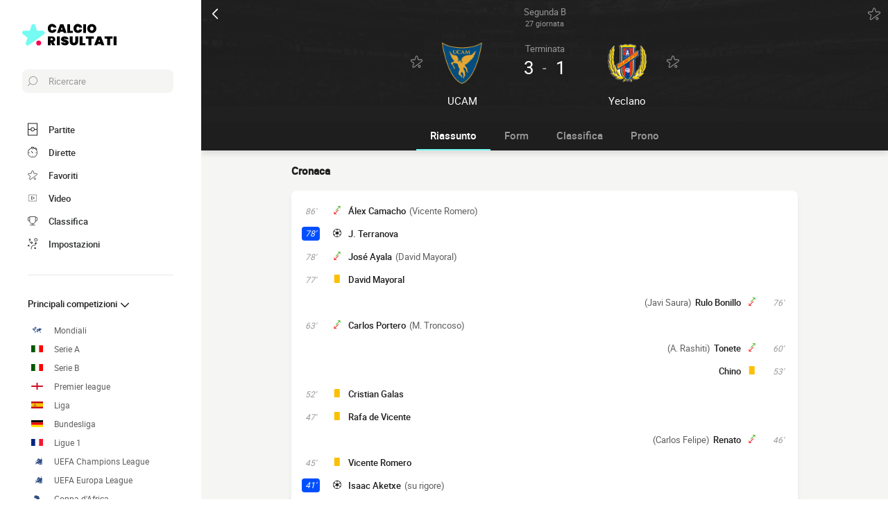

--- FILE ---
content_type: text/html; charset=UTF-8
request_url: https://www.calcio-risultati.com/diretta/6150063238412691891-ucam-murcia-vs-yeclano
body_size: 22777
content:
    
<!doctype html>
<html lang="it" class="no-js" >
<head>
    <meta charset="UTF-8">
    <meta name="viewport" content="width=device-width,minimum-scale=1,initial-scale=1,maximum-scale=1,user-scalable=no,viewport-fit=cover">

                <link rel="preconnect" href="https://securepubads.g.doubleclick.net">
        <link rel="dns-prefetch" href="https://securepubads.g.doubleclick.net">
                    <link rel="preconnect" href="https://sdk.privacy-center.org">
            <link rel="dns-prefetch" href="https://sdk.privacy-center.org">
                <link rel="preconnect" href="https://www.googletagmanager.com">
    <link rel="preconnect dns-prefetch" href="https://www.googletagmanager.com">

                
                    <script>document.documentElement.classList.remove("no-js");</script>
    
                <style>body{background:#f4f6f9;-webkit-animation:-start 6s steps(1,end) 0s 1 normal both;-moz-animation:-start 6s steps(1,end) 0s 1 normal both;-ms-animation:-start 6s steps(1,end) 0s 1 normal both;animation:-start 6s steps(1,end) 0s 1 normal both}@-webkit-keyframes -start{from{visibility:hidden}to{visibility:visible}}@-moz-keyframes -start{from{visibility:hidden}to{visibility:visible}}@-ms-keyframes -start{from{visibility:hidden}to{visibility:visible}}@-o-keyframes -start{from{visibility:hidden}to{visibility:visible}}@keyframes -start{from{visibility:hidden}to{visibility:visible}}</style>
        <noscript><style>body{-webkit-animation:none;-moz-animation:none;-ms-animation:none;animation:none}</style></noscript>
                <link rel="stylesheet" href="/build/css/common.14816af5.css">
    
    <link rel="stylesheet" href="/build/css/match.0a43285c.css">

            

<title>3-1 UCAM Murcia vs Yeclano : partita Calcio Risultati 01 marzo 2020 17:00 in diretta</title>
<meta name="description" content="Partita Live UCAM - Yeclano 27 giornata della Segunda B 2019/2020 01 marzo 2020 17:00 - Formazioni, marcatori, statistiche..." />


<meta property="og:site_name" content="Calcio Risultati" />
<meta property="og:url" content="https://www.calcio-risultati.com/diretta/6150063238412691891-ucam-murcia-vs-yeclano" />
<meta property="og:type" content="website" />
<meta property="og:title" content="3-1 UCAM Murcia vs Yeclano : partita Calcio Risultati 01 marzo 2020 17:00 in diretta" />
<meta property="og:description" content="Partita Live UCAM - Yeclano 27 giornata della Segunda B 2019/2020 01 marzo 2020 17:00 - Formazioni, marcatori, statistiche..." />
<meta property="og:image" content="https://www.calcio-risultati.com/build/favicons/android-icon-512x512.524fb1b9.png" />

    <link rel="canonical" href="https://www.calcio-risultati.com/diretta/6150063238412691891-ucam-murcia-vs-yeclano" />




<meta name="robots" content="max-image-preview:large">

<meta name="application-name" content="Calcio Risultati">
<meta name="theme-color" content="#1a1a1a">
<meta name="msapplication-TileColor" content="#1a1a1a">
<meta name="msapplication-TileImage" content="https://www.calcio-risultati.com/build/favicons/mstile-144x144.png">
<meta name="msapplication-config" content="https://www.calcio-risultati.com/browserconfig.xml">

<meta name="twitter:widgets:theme" content="light">

<meta name="apple-mobile-web-app-title" content="Calcio Risultati">
<meta name="apple-mobile-web-app-capable" content="yes" />

<link rel="apple-touch-startup-image" href="https://www.calcio-risultati.com/build/splashscreens/apple-splash-2048-2732.4254b258.jpg" media="(device-width: 1024px) and (device-height: 1366px) and (-webkit-device-pixel-ratio: 2) and (orientation: portrait)" />
<link rel="apple-touch-startup-image" href="https://www.calcio-risultati.com/build/splashscreens/apple-splash-2732-2048.b5d08808.jpg" media="(device-width: 1024px) and (device-height: 1366px) and (-webkit-device-pixel-ratio: 2) and (orientation: landscape)" />
<link rel="apple-touch-startup-image" href="https://www.calcio-risultati.com/build/splashscreens/apple-splash-1668-2388.4070bfe9.jpg" media="(device-width: 834px) and (device-height: 1194px) and (-webkit-device-pixel-ratio: 2) and (orientation: portrait)" />
<link rel="apple-touch-startup-image" href="https://www.calcio-risultati.com/build/splashscreens/apple-splash-2388-1668.463fc768.jpg" media="(device-width: 834px) and (device-height: 1194px) and (-webkit-device-pixel-ratio: 2) and (orientation: landscape)" />
<link rel="apple-touch-startup-image" href="https://www.calcio-risultati.com/build/splashscreens/apple-splash-1536-2048.51efda22.jpg" media="(device-width: 768px) and (device-height: 1024px) and (-webkit-device-pixel-ratio: 2) and (orientation: portrait)" />
<link rel="apple-touch-startup-image" href="https://www.calcio-risultati.com/build/splashscreens/apple-splash-2048-1536.e1b513c6.jpg" media="(device-width: 768px) and (device-height: 1024px) and (-webkit-device-pixel-ratio: 2) and (orientation: landscape)" />
<link rel="apple-touch-startup-image" href="https://www.calcio-risultati.com/build/splashscreens/apple-splash-1668-2224.f56d1180.jpg" media="(device-width: 834px) and (device-height: 1112px) and (-webkit-device-pixel-ratio: 2) and (orientation: portrait)" />
<link rel="apple-touch-startup-image" href="https://www.calcio-risultati.com/build/splashscreens/apple-splash-2224-1668.e19e26f9.jpg" media="(device-width: 834px) and (device-height: 1112px) and (-webkit-device-pixel-ratio: 2) and (orientation: landscape)" />
<link rel="apple-touch-startup-image" href="https://www.calcio-risultati.com/build/splashscreens/apple-splash-1620-2160.22f37e4f.jpg" media="(device-width: 810px) and (device-height: 1080px) and (-webkit-device-pixel-ratio: 2) and (orientation: portrait)" />
<link rel="apple-touch-startup-image" href="https://www.calcio-risultati.com/build/splashscreens/apple-splash-2160-1620.02c970dd.jpg" media="(device-width: 810px) and (device-height: 1080px) and (-webkit-device-pixel-ratio: 2) and (orientation: landscape)" />
<link rel="apple-touch-startup-image" href="https://www.calcio-risultati.com/build/splashscreens/apple-splash-1284-2778.6e7625ae.jpg" media="(device-width: 428px) and (device-height: 926px) and (-webkit-device-pixel-ratio: 3) and (orientation: portrait)" />
<link rel="apple-touch-startup-image" href="https://www.calcio-risultati.com/build/splashscreens/apple-splash-2778-1284.a5e9bfa9.jpg" media="(device-width: 428px) and (device-height: 926px) and (-webkit-device-pixel-ratio: 3) and (orientation: landscape)" />
<link rel="apple-touch-startup-image" href="https://www.calcio-risultati.com/build/splashscreens/apple-splash-1170-2532.d13c53f5.jpg" media="(device-width: 390px) and (device-height: 844px) and (-webkit-device-pixel-ratio: 3) and (orientation: portrait)" />
<link rel="apple-touch-startup-image" href="https://www.calcio-risultati.com/build/splashscreens/apple-splash-2532-1170.e9f69e63.jpg" media="(device-width: 390px) and (device-height: 844px) and (-webkit-device-pixel-ratio: 3) and (orientation: landscape)" />
<link rel="apple-touch-startup-image" href="https://www.calcio-risultati.com/build/splashscreens/apple-splash-1125-2436.f94507ae.jpg" media="(device-width: 375px) and (device-height: 812px) and (-webkit-device-pixel-ratio: 3) and (orientation: portrait)" />
<link rel="apple-touch-startup-image" href="https://www.calcio-risultati.com/build/splashscreens/apple-splash-2436-1125.2cd41e85.jpg" media="(device-width: 375px) and (device-height: 812px) and (-webkit-device-pixel-ratio: 3) and (orientation: landscape)" />
<link rel="apple-touch-startup-image" href="https://www.calcio-risultati.com/build/splashscreens/apple-splash-1242-2688.700be7d4.jpg" media="(device-width: 414px) and (device-height: 896px) and (-webkit-device-pixel-ratio: 3) and (orientation: portrait)" />
<link rel="apple-touch-startup-image" href="https://www.calcio-risultati.com/build/splashscreens/apple-splash-2688-1242.eef362e8.jpg" media="(device-width: 414px) and (device-height: 896px) and (-webkit-device-pixel-ratio: 3) and (orientation: landscape)" />
<link rel="apple-touch-startup-image" href="https://www.calcio-risultati.com/build/splashscreens/apple-splash-828-1792.2a73308c.jpg" media="(device-width: 414px) and (device-height: 896px) and (-webkit-device-pixel-ratio: 2) and (orientation: portrait)" />
<link rel="apple-touch-startup-image" href="https://www.calcio-risultati.com/build/splashscreens/apple-splash-1792-828.2ba54ac7.jpg" media="(device-width: 414px) and (device-height: 896px) and (-webkit-device-pixel-ratio: 2) and (orientation: landscape)" />
<link rel="apple-touch-startup-image" href="https://www.calcio-risultati.com/build/splashscreens/apple-splash-1242-2208.8550921b.jpg" media="(device-width: 414px) and (device-height: 736px) and (-webkit-device-pixel-ratio: 3) and (orientation: portrait)" />
<link rel="apple-touch-startup-image" href="https://www.calcio-risultati.com/build/splashscreens/apple-splash-2208-1242.aac7de0a.jpg" media="(device-width: 414px) and (device-height: 736px) and (-webkit-device-pixel-ratio: 3) and (orientation: landscape)" />
<link rel="apple-touch-startup-image" href="https://www.calcio-risultati.com/build/splashscreens/apple-splash-750-1334.23332bd6.jpg" media="(device-width: 375px) and (device-height: 667px) and (-webkit-device-pixel-ratio: 2) and (orientation: portrait)" />
<link rel="apple-touch-startup-image" href="https://www.calcio-risultati.com/build/splashscreens/apple-splash-1334-750.d2243b74.jpg" media="(device-width: 375px) and (device-height: 667px) and (-webkit-device-pixel-ratio: 2) and (orientation: landscape)" />
<link rel="apple-touch-startup-image" href="https://www.calcio-risultati.com/build/splashscreens/apple-splash-640-1136.9556f815.jpg" media="(device-width: 320px) and (device-height: 568px) and (-webkit-device-pixel-ratio: 2) and (orientation: portrait)" />
<link rel="apple-touch-startup-image" href="https://www.calcio-risultati.com/build/splashscreens/apple-splash-1136-640.9880002e.jpg" media="(device-width: 320px) and (device-height: 568px) and (-webkit-device-pixel-ratio: 2) and (orientation: landscape)" />
    
    <link rel="manifest" href="https://www.calcio-risultati.com/manifest.json">
    <link rel="apple-touch-icon" sizes="57x57" href="https://www.calcio-risultati.com/build/favicons/apple-icon-57x57.59495995.png">
<link rel="apple-touch-icon" sizes="60x60" href="https://www.calcio-risultati.com/build/favicons/apple-icon-60x60.0e356a56.png">
<link rel="apple-touch-icon" sizes="72x72" href="https://www.calcio-risultati.com/build/favicons/apple-icon-72x72.2dc06b67.png">
<link rel="apple-touch-icon" sizes="76x76" href="https://www.calcio-risultati.com/build/favicons/apple-icon-76x76.abab91ed.png">
<link rel="apple-touch-icon" sizes="114x114" href="https://www.calcio-risultati.com/build/favicons/apple-icon-114x114.ace40573.png">
<link rel="apple-touch-icon" sizes="120x120" href="https://www.calcio-risultati.com/build/favicons/apple-icon-120x120.9d3e4222.png">
<link rel="apple-touch-icon" sizes="144x144" href="https://www.calcio-risultati.com/build/favicons/apple-icon-144x144.22db2968.png">
<link rel="apple-touch-icon" sizes="152x152" href="https://www.calcio-risultati.com/build/favicons/apple-icon-152x152.df03876b.png">
<link rel="apple-touch-icon" sizes="180x180" href="https://www.calcio-risultati.com/build/favicons/apple-icon-180x180.51fe43b0.png">
<link rel="icon" type="image/png" sizes="192x192"  href="https://www.calcio-risultati.com/build/favicons/android-icon-192x192.b5872daf.png">
<link rel="icon" type="image/png" sizes="32x32" href="https://www.calcio-risultati.com/build/favicons/favicon-32x32.93f938cc.png">
<link rel="icon" type="image/png" sizes="96x96" href="https://www.calcio-risultati.com/build/favicons/favicon-96x96.17ab6cca.png">
<link rel="icon" type="image/png" sizes="16x16" href="https://www.calcio-risultati.com/build/favicons/favicon-16x16.967948b0.png">

        
<script type="application/ld+json">
    [
        {
            "@context": "https://schema.org",
            "@type": "BreadcrumbList",
            "itemListElement":
            [
                    {
        "@type": "ListItem",
        "position": 1,
        "name": "Calcio Risultati",
        "item": "https://www.calcio-risultati.com/"
    }
,
                    {
        "@type": "ListItem",
        "position": 2,
        "name": "3-1 UCAM Murcia vs Yeclano : partita Calcio Risultati 01 marzo 2020 17:00 in diretta",
        "item": "https://www.calcio-risultati.com/diretta/6150063238412691891-ucam-murcia-vs-yeclano"
    }

            ]
        },
        {
    "@context": "https://schema.org",
    "@type": "FAQPage",
    "mainEntity": [
                                {
                "@type": "Question",
                "name": "Qual è il risultato della partita UCAM Yeclano ?",
                "acceptedAnswer": {
                    "@type": "Answer",
                    "text": "                <p>
            UCAM Murcia ha vinto la partita sul punteggio di 3-1
    </p>            "
                }
            },
        
        
        
                                                {
                    "@type": "Question",
                    "name": "Quali sono le formazioni ufficiali di UCAM Yeclano ?",
                    "acceptedAnswer": {
                        "@type": "Answer",
                        "text": "                                                                                                                                                                                                                                                                                                                                                                        
<p><strong>UCAM Murcia</strong> : Allenata da Asier Santana, la squadra inizia in 4-1-1-2-2 : Julio Iricibar, Unai Albizua, Cristian Galas, Adán Gurdiel, J. Terranova, Rafa de Vicente, Vicente Romero, Javi Moreno, David Mayoral, Isaac Aketxe, M. Troncoso</p><p><strong>Yeclano</strong> : Dal canto suo, la squadra allenata da A. Sandroni, inizia con 4-4-2 : Miguel Serna, Chino, Mario Sánchez, Marcos Álvarez, Ubay Luzardo, Luis Castillo, Carlos Felipe, Javi Saura, P. Vivanco, Íñigo Alayeto, A. Rashiti</p>
            "
                    }
                },
                    
                                                                            {
                    "@type": "Question",
                    "name": "Chi è l&#039;arbitro di UCAM Yeclano ?",
                    "acceptedAnswer": {
                        "@type": "Answer",
                        "text": "&lt;p&gt;Mateo Busquets Ferrer arbitra questo incontro&lt;/p&gt;"
                    }
                },
                    
                    {
                "@type": "Question",
                "name": "Dove ha luogo la partita UCAM Yeclano ?",
                "acceptedAnswer": {
                    "@type": "Answer",
                    "text": "&lt;p&gt;La partita è allo stadio Estadio BeSoccer La Condomina a Murcia &lt;/p&gt;"
                }
            },
                {
            "@type": "Question",
            "name": "Data e ora della partita UCAM Yeclano ?",
            "acceptedAnswer": {
                "@type": "Answer",
                "text": "&lt;p&gt;Partita in diretta su Calcio Risultati il 01 marzo 2020, calcio d&#039;inizio alle 17:00&lt;/p&gt;"
            }
        }
                    ]
}
,
        {
            "@context": "https://schema.org",
                        "@type": "SportsEvent",
            "name": "UCAM Murcia - Yeclano",
            "description": "Segunda B 2019/2020 - 27 giornata",
            "mainEntityOfPage": "https://www.calcio-risultati.com/diretta/6150063238412691891-ucam-murcia-vs-yeclano",
            "location":
                        {
                "@type": "StadiumOrArena",
                "name": "Estadio BeSoccer La Condomina",
                "image": "https://assets-it.imgfoot.com/media/cache/150x150/club/ucam-murcia.png",
                                    "address": {
                        "@type": "PostalAddress",
                                                    "streetAddress": "Ronda de Garay 14",
                                                "addressLocality": "Murcia"
                    }
                            }
            ,
                        "startDate": "2020-03-01T17:00:00+01:00",
            "endDate": "2026-01-20T04:04:19+01:00"
                            ,"homeTeam": {
                    "@type": "SportsTeam",
                    "name": "UCAM Murcia",
                    "mainEntityOfPage": "https://www.calcio-risultati.com/squadra/universidad-catolica-de-murcia-cf"
                },
                "awayTeam": {
                    "@type": "SportsTeam",
                    "name": "Yeclano",
                    "mainEntityOfPage": "https://www.calcio-risultati.com/squadra/yeclano-deportivo"
                }
                                }
                    ]  
</script>
    </head>
<body class="pageMatch  "       data-id="6150063238412691891" data-page="match_show" data-website="Calcio Risultati" data-privacyPolicyURL="https://www.calcio-risultati.com/contatti-note-legali" data-wpwebkey="e812a454706060fad821659d63533ac0227a903a1fd32eae0017fee0ef42a601"
      data-disqus='foot-direct'
        data-ttl="21600"
    data-id="6150063238412691891" data-period="14"
    data-liveupdatedat="0"
    data-live="none"
    data-isliveopen=""
    data-timestamp="1768878259"
    data-chronostatus="0"
>
    <div class="container">
            
<div class="matchHeader darkmode">
    <div class="matchHeader__top">
        <a id="navigationBack" class="matchHeader__back" href="/">
            <svg xmlns="http://www.w3.org/2000/svg" viewBox="0 0 24 24" width="20" height="20">
            <title>ritorno</title>
        <path class="shape" fill="currentColor" fill-rule="nonzero" d="M8 3c.3 0 .5.1.7.3l8 8c.4.4.4 1 0 1.4l-8 8a1 1 0 01-1.4 0 1 1 0 010-1.4l7.3-7.3-7.3-7.3a1 1 0 010-1.4c.2-.2.4-.3.7-.3z"/>
</svg>
        </a>
        <a class="matchHeader__competition" href="/spagna/segunda-b/2019-2020">
            <span>Segunda B</span>
            <span>
                27 giornata

                            </span>
        </a>

        <div class="matchHeader__actions">
            <button aria-label="Push" class="push  hidden" data-id="6150063238412691891" data-type="matches">
    <svg xmlns="http://www.w3.org/2000/svg" viewBox="-22 -20 560 560" height="17" width="17">
    <path class="shape" fill="currentColor" stroke-width="50" stroke="currentColor" d="M468 432l-37-61c-17-28-26-61-26-94v-53c0-68-45-125-106-143V43a43 43 0 00-86 0v38c-61 18-106 75-106 143v53c0 33-9 66-26 94l-37 61a11 11 0 009 16h406a11 11 0 009-16zM189 469c12 25 37 43 67 43s55-18 67-43H189z"/>
</svg>
</button>
            <button aria-label="favorite" class="favorite  " data-id="6150063238412691891" data-type="matches" data-date="20200301">
    <svg xmlns="http://www.w3.org/2000/svg" viewBox="-1 0 50 46"  width="18" height="18" stroke-width="3" class="favoriteSvg">
    <path class="shape" fill="currentColor" fill-rule="nonzero" d="M24 0c1.4 0 2.7 1 3.2 2.4L31 14.3c.1.5.6.8 1 .8l12.7-.1c1.4 0 2.6 1 3.1 2.3.5 1.4 0 2.9-1 3.7L13.1 45.1a4 4 0 01-1.9.6c-.7 0-1.3 0-1.9-.6a3.2 3.2 0 01-1.2-3.7l4-11.8c0-.4 0-1-.5-1.3L1.5 21C.3 20.2-.3 18.6.2 17.3a3.4 3.4 0 013-2.3l12.7.1c.6 0 1-.3 1.2-.8l3.8-11.9A3.3 3.3 0 0124 0zm11.8 37.3c2.4 0 4.3 2 4.3 4.2 0 2.3-1.9 4.2-4.3 4.2s-4.3-1.9-4.3-4.2c0-2.3 2-4.2 4.3-4.2z"/>
</svg>
</button>
        </div>
    </div>

    <div class="matchHeader__infos">
                <div class="matchHeader__team matchHeader__team--home">
    <div class="matchHeader__team__wrapper">
        <div class="matchHeader__team__bloc">
                                    <button aria-label="favorite" class="favorite  " data-id="3965078076245554896" data-type="teams" >
    <svg xmlns="http://www.w3.org/2000/svg" viewBox="-1 0 50 46"  width="18" height="18" stroke-width="3" class="favoriteSvg">
    <path class="shape" fill="currentColor" fill-rule="nonzero" d="M24 0c1.4 0 2.7 1 3.2 2.4L31 14.3c.1.5.6.8 1 .8l12.7-.1c1.4 0 2.6 1 3.1 2.3.5 1.4 0 2.9-1 3.7L13.1 45.1a4 4 0 01-1.9.6c-.7 0-1.3 0-1.9-.6a3.2 3.2 0 01-1.2-3.7l4-11.8c0-.4 0-1-.5-1.3L1.5 21C.3 20.2-.3 18.6.2 17.3a3.4 3.4 0 013-2.3l12.7.1c.6 0 1-.3 1.2-.8l3.8-11.9A3.3 3.3 0 0124 0zm11.8 37.3c2.4 0 4.3 2 4.3 4.2 0 2.3-1.9 4.2-4.3 4.2s-4.3-1.9-4.3-4.2c0-2.3 2-4.2 4.3-4.2z"/>
</svg>
</button>
    

                <a href="/squadra/universidad-catolica-de-murcia-cf">
                                    <img
            src="https://assets-it.imgfoot.com/media/cache/150x150/club/ucam-murcia.png"
            loading="lazy"
            alt="UCAM"
                        width="48"            height="48"        />
    
                </a>
                    </div>

        <h2 class="matchHeader__team__name">
                            <a href="/squadra/universidad-catolica-de-murcia-cf">
                    <span>UCAM</span>
                </a>
                    </h2>
    </div>
</div>

        <div class="matchHeader__center">
                            <div class="matchHeader__status">
                    terminata
                </div>
            
                            <div class="matchHeader__scoreWrapper">
                    <span class="matchHeader__score matchHeader__score--home">3</span>
                    <span class="matchHeader__vs">-</span>
                    <span class="matchHeader__score matchHeader__score--away">1</span>
                </div>
            
                    </div>

                <div class="matchHeader__team matchHeader__team--away">
    <div class="matchHeader__team__wrapper">
        <div class="matchHeader__team__bloc">
                                    <button aria-label="favorite" class="favorite  " data-id="4919031535510206037" data-type="teams" >
    <svg xmlns="http://www.w3.org/2000/svg" viewBox="-1 0 50 46"  width="18" height="18" stroke-width="3" class="favoriteSvg">
    <path class="shape" fill="currentColor" fill-rule="nonzero" d="M24 0c1.4 0 2.7 1 3.2 2.4L31 14.3c.1.5.6.8 1 .8l12.7-.1c1.4 0 2.6 1 3.1 2.3.5 1.4 0 2.9-1 3.7L13.1 45.1a4 4 0 01-1.9.6c-.7 0-1.3 0-1.9-.6a3.2 3.2 0 01-1.2-3.7l4-11.8c0-.4 0-1-.5-1.3L1.5 21C.3 20.2-.3 18.6.2 17.3a3.4 3.4 0 013-2.3l12.7.1c.6 0 1-.3 1.2-.8l3.8-11.9A3.3 3.3 0 0124 0zm11.8 37.3c2.4 0 4.3 2 4.3 4.2 0 2.3-1.9 4.2-4.3 4.2s-4.3-1.9-4.3-4.2c0-2.3 2-4.2 4.3-4.2z"/>
</svg>
</button>
    

                <a href="/squadra/yeclano-deportivo">
                                    <img
            src="https://assets-it.imgfoot.com/media/cache/150x150/club/yeclano.png"
            loading="lazy"
            alt="Yeclano"
                        width="48"            height="48"        />
    
                </a>
                    </div>

        <h2 class="matchHeader__team__name">
                            <a href="/squadra/yeclano-deportivo">
                    <span>Yeclano</span>
                </a>
                    </h2>
    </div>
</div>
    </div>

    <div class="matchHeader__penalties">
            </div>
</div>

        
<button class="menuClose">
    <svg xmlns="http://www.w3.org/2000/svg" viewBox="0 0 48 48" width="13" height="13">
    <path class="shape" fill="currentColor" fill-rule="evenodd" d="M45.3 0L24 21.3 2.7 0 0 2.7 21.3 24 0 45.3 2.7 48 24 26.7 45.3 48l2.7-2.7L26.7 24 48 2.7z"/>
</svg>
</button>

<div class="menu">
    <div class="menu__wrapperLogo">
        <a href="/" class="menu__logoWrapper">
                        <img
            src="https://www.calcio-risultati.com/build/images/logo_it.739022a0.svg"
            loading="lazy"
            alt="Calcio Risultati"
            class="menu__logo menu__logo--white"            width="116"            height="34"        />
                            <img
            src="https://www.calcio-risultati.com/build/images/logo_black_it.15634d2f.svg"
            loading="lazy"
            alt="Calcio Risultati"
            class="menu__logo menu__logo--black"            width="136"            height="40"        />
            </a>
    </div>

    <nav class="menu__main">
        <button class="menu__search" data-modal="modalSearch">
            <svg xmlns="http://www.w3.org/2000/svg" viewBox="0 0 24 24" width="14" height="14">
    <path class="border" fill="currentColor" fill-rule="nonzero" d="M13.333 0C7.467 0 2.667 4.8 2.667 10.667c0 2.666.933 5.066 2.666 6.933L.267 22.667c-.267.266-.267.8 0 1.066C.4 23.867.533 24 .8 24c.133 0 .4-.133.533-.267L6.4 18.667c1.867 1.6 4.267 2.666 6.933 2.666C19.2 21.333 24 16.533 24 10.667 24 4.8 19.2 0 13.333 0zm0 19.733c-5.066 0-9.066-4.133-9.066-9.066C4.267 5.6 8.4 1.6 13.333 1.6c5.067 0 9.067 4.133 9.067 9.067.133 4.933-4 9.066-9.067 9.066z"/>
</svg>
            <span>Ricercare</span>
        </button>

        
<div class="menuBottom menuBottom--desktop">
    <ul>
                                    <li class="">
                    <a href="/"  
                       data-track-click="menuBottom" data-track-label="Partite">
                        <svg xmlns="http://www.w3.org/2000/svg" viewBox="0 0 37 48" width="16" height="16">
    <path class="border" fill="#1e1e1e" d="M35.89 0c.8 0 1.33.53 1.33 1.33v45.34c0 .8-.53 1.33-1.33 1.33H1.33C.53 48 0 47.47 0 46.67V1.33C0 .53.53 0 1.33 0z"/>
    <path class="shape" fill="currentColor" d="M2.66 2.67h31.9v20h-8.1A8 8 0 0018.6 16a8 8 0 00-7.84 6.67H2.66v-20zM2.66 45.33v-20h8.1A8 8 0 0018.62 32a8 8 0 007.84-6.67h8.11v20H2.66z"/>
    <path class="shape" fill="currentColor" d="M23.93 24c0 2.93-2.4 5.33-5.32 5.33a5.34 5.34 0 010-10.66c2.92 0 5.32 2.4 5.32 5.33z"/>
</svg>
                        <span>Partite</span>
                        <span></span>
                    </a>
                </li>
                                                <li class="menuBottom__item--live">
                    <a href="/diretta/"  
                       data-track-click="menuBottom" data-track-label="Dirette">
                        <svg xmlns="http://www.w3.org/2000/svg" viewBox="0 0 31 34" width="22" height="22">
    <path class="border" fill="#1e1e1e" d="M28.28 10.05l1.24-1.4c.77-.92.62-2.16-.31-2.93l-4.17-3.4c-.93-.77-2.17-.62-2.94.3l-1.24 1.4c-.3-.16-.46-.16-.77-.31V2c0-1.08-.93-2.01-2-2.01h-5.42c-1.08 0-2 .93-2 2v1.86A15.36 15.36 0 000 18.55 15.5 15.5 0 0015.45 34a15.5 15.5 0 0015.46-15.45c0-3.1-.93-6.03-2.63-8.5z"/>
    <path class="shape" fill="currentColor" d="M15.45 4.64c7.73 0 13.91 6.18 13.91 13.9 0 7.58-6.18 13.91-13.9 13.91-7.73 0-13.91-6.18-13.91-13.9 0-7.73 6.18-13.91 13.9-13.91zm0 23.18c-.46 0-.77.3-.77.77v2.32c0 .46.31.77.77.77.47 0 .78-.3.78-.77v-2.32c0-.46-.31-.77-.78-.77zm-5.1-14.37c-.3.3-.3.77 0 1.08l3.71 3.7v.32c0 .92.62 1.54 1.55 1.54s1.54-.62 1.54-1.54c-.15-.93-.77-1.55-1.7-1.55h-.3l-3.71-3.55a.75.75 0 00-1.09 0zm17.47 4.32H25.5c-.46 0-.77.31-.77.78 0 .46.3.77.77.77h2.32c.46 0 .77-.31.77-.77 0-.47-.3-.78-.77-.78zm-22.41 0H3.09c-.46 0-.77.31-.77.78 0 .46.3.77.77.77h2.32c.46 0 .77-.31.77-.77 0-.47-.3-.78-.77-.78zM15.45 5.41c-.46 0-.77.3-.77.77V8.5c0 .46.31.77.77.77.47 0 .78-.3.78-.77V6.18c0-.46-.31-.77-.78-.77zm8.5-1.7l4.18 3.4c.15.15.15.3 0 .46l-.93 1.08a15.36 15.36 0 00-4.64-3.7l.93-1.24c.16-.16.31-.16.46 0zM18.24 1.7c.15 0 .3.15.3.3v1.4c-1.08-.15-2-.3-3.09-.3-1.08 0-2 .15-2.93.3V2c0-.15.15-.3.3-.3h5.42z"/>
</svg>
                        <span>Dirette</span>
                        <span>    </span>
                    </a>
                </li>
                                                <li class="">
                    <a href="/preferiti"  
                       data-track-click="menuBottom" data-track-label="Favoriti">
                        <svg xmlns="http://www.w3.org/2000/svg" viewBox="-1 0 50 46"  width="22" height="22" stroke-width="3" class="favoriteSvg">
    <path class="shape" fill="currentColor" fill-rule="nonzero" d="M24 0c1.4 0 2.7 1 3.2 2.4L31 14.3c.1.5.6.8 1 .8l12.7-.1c1.4 0 2.6 1 3.1 2.3.5 1.4 0 2.9-1 3.7L13.1 45.1a4 4 0 01-1.9.6c-.7 0-1.3 0-1.9-.6a3.2 3.2 0 01-1.2-3.7l4-11.8c0-.4 0-1-.5-1.3L1.5 21C.3 20.2-.3 18.6.2 17.3a3.4 3.4 0 013-2.3l12.7.1c.6 0 1-.3 1.2-.8l3.8-11.9A3.3 3.3 0 0124 0zm11.8 37.3c2.4 0 4.3 2 4.3 4.2 0 2.3-1.9 4.2-4.3 4.2s-4.3-1.9-4.3-4.2c0-2.3 2-4.2 4.3-4.2z"/>
</svg>
                        <span>Favoriti</span>
                        <span></span>
                    </a>
                </li>
                                                <li class="">
                    <a href="/riassunto-partita-video"  
                       data-track-click="menuBottom" data-track-label="Video">
                        <svg xmlns="http://www.w3.org/2000/svg" viewBox="0 0 24 24" width="26" height="26">
<path class="border" fill="#1e1e1e" d="M21 5v14H3V5h18m0-1H3a1 1 0 0 0-1 1v14a1 1 0 0 0 1 1h18a1 1 0 0 0 1-1V5a1 1 0 0 0-1-1Z" />
<path class="shape" fill="currentColor" d="M21 5v14H3V5h18"/>
<path class="border" fill="#1e1e1e" d="m9.7 9 6 3-6 3V9m0-1a1 1 0 0 0-.6.1 1 1 0 0 0-.4.9v6a1 1 0 0 0 .4.8 1 1 0 0 0 .6.2.9.9 0 0 0 .4-.1l6-3a1 1 0 0 0 0-1.8l-6-3a1 1 0 0 0-.4-.1Z" />
</svg>
                        <span>Video</span>
                        <span></span>
                    </a>
                </li>
                                                <li class="">
                    <a href="/classifica"  
                       data-track-click="menuBottom" data-track-label="Classifica">
                        <svg xmlns="http://www.w3.org/2000/svg" viewBox="0 0 48 43" width="22" height="22">
    <path class="border" fill="#1e1e1e" d="M40.68 2.39h-1.31v-1.2c0-.71-.48-1.19-1.2-1.19H9.55c-.71 0-1.19.48-1.19 1.2v1.19H7.04A6.98 6.98 0 000 9.42v7.4c0 3.94 3.1 7.04 7.04 7.04h1.55a15.6 15.6 0 0014.08 13.12v3.58H11.93c-.72 0-1.2.48-1.2 1.2 0 .71.48 1.19 1.2 1.19h23.86c.72 0 1.2-.48 1.2-1.2 0-.71-.48-1.19-1.2-1.19H25.05v-3.58c7.16-.6 13-6.08 14.08-13.12h1.55c3.82 0 7.04-3.1 7.04-7.04v-7.4c0-3.93-3.1-7.03-7.04-7.03zM8.35 21.47H7.04a4.58 4.58 0 01-4.65-4.65v-7.4a4.58 4.58 0 014.65-4.65h1.31v16.7zm36.98-4.65c0 2.5-2.02 4.65-4.65 4.65h-1.31V4.77h1.31c2.5 0 4.65 2.03 4.65 4.65v7.4z"/>
    <path class="shape" fill="currentColor" d="M36.98 21.47c0 7.28-5.84 13.13-13.12 13.13a13.09 13.09 0 01-13.12-13.13V2.4h26.24v19.08z"/>
</svg>
                        <span>Classifica</span>
                        <span></span>
                    </a>
                </li>
                                                                    <li class="menuBottom__item--search">
                    <a href="#"  data-modal="modalSearch"
                       data-track-click="menuBottom" data-track-label="Ricerca">
                        <svg xmlns="http://www.w3.org/2000/svg" viewBox="0 0 24 24" width="22" height="22">
    <path class="border" fill="currentColor" fill-rule="nonzero" d="M13.333 0C7.467 0 2.667 4.8 2.667 10.667c0 2.666.933 5.066 2.666 6.933L.267 22.667c-.267.266-.267.8 0 1.066C.4 23.867.533 24 .8 24c.133 0 .4-.133.533-.267L6.4 18.667c1.867 1.6 4.267 2.666 6.933 2.666C19.2 21.333 24 16.533 24 10.667 24 4.8 19.2 0 13.333 0zm0 19.733c-5.066 0-9.066-4.133-9.066-9.066C4.267 5.6 8.4 1.6 13.333 1.6c5.067 0 9.067 4.133 9.067 9.067.133 4.933-4 9.066-9.067 9.066z"/>
</svg>
                        <span>Ricerca</span>
                        <span></span>
                    </a>
                </li>
                                                <li class="menuBottom__item--settings">
                    <a href="#"  data-modal="modalSettings"
                       data-track-click="menuBottom" data-track-label="Impostazioni">
                        <svg xmlns="http://www.w3.org/2000/svg" viewBox="0 0 21 24" width="22" height="22">
    <path class="shape" fill="currentColor" fill-rule="nonzero" d="M17.02 9.17a.55.55 0 01.82 0l2.1 1.93a.6.6 0 010 .84c-.11.12-.34.12-.46.12-.23 0-.35 0-.47-.12l-1.05-1.09v1.21c0 1.93-1.64 3.5-3.51 3.5h-.12a6.1 6.1 0 00-6.08 6.15v1.69c0 .36-.24.6-.59.6s-.58-.24-.58-.6v-1.7a7.27 7.27 0 017.25-7.23h.12c1.29 0 2.34-.96 2.34-2.29v-1.2l-1.05 1.08a.55.55 0 01-.82 0 .6.6 0 010-.84zm-3.04 10.49a.55.55 0 01.82 0l.94.96.93-.96a.55.55 0 01.82 0 .6.6 0 010 .84l-.7.97.93.96a.6.6 0 010 .85c-.11.12-.35.12-.46.12h-.11c-.17 0-.26-.02-.36-.12l-.94-.97-.93.97c-.12.12-.24.12-.47.12h-.1c-.17 0-.27-.02-.37-.12a.6.6 0 010-.85l.94-.96-.94-.97a.6.6 0 010-.84zm-13.8-5.3a.55.55 0 01.81 0l.94.96.94-.97a.55.55 0 01.82 0c.23.24.23.6.23.85l-.94.96.94.97a.6.6 0 010 .84c-.12.12-.35.12-.47.12-.23 0-.35 0-.47-.12l-.93-.96-.94.96c-.12.12-.23.12-.47.12-.23 0-.35 0-.46-.12a.6.6 0 010-.84l.93-.97-.93-.96a.6.6 0 010-.85zm4.32-8.2c.36 0 .59.23.59.6v.23c0 1.21 1.05 2.3 2.34 2.3h1.29L7.66 8.2a.6.6 0 010-.84.55.55 0 01.82 0l2.1 2.05a.6.6 0 010 .84l-2.1 2.05c-.12.12-.23.12-.47.12-.23 0-.35 0-.46-.12a.6.6 0 010-.84l1.05-1.09H7.43a3.47 3.47 0 01-3.51-3.5v-.12c0-.36.23-.6.58-.6zM17.5 0A3.58 3.58 0 0121 3.62c0 1.93-1.52 3.5-3.51 3.5a3.58 3.58 0 01-3.5-3.62c0-1.93 1.51-3.5 3.5-3.5zm0 1.2a2.38 2.38 0 00-2.34 2.42 2.38 2.38 0 002.34 2.41 2.38 2.38 0 002.34-2.41 2.38 2.38 0 00-2.34-2.41zm-14.97.25c.11-.24.58-.24.81 0l.94.96.94-.96a.55.55 0 01.82 0 .6.6 0 010 .84l-.94.97 1.17.96a.6.6 0 010 .85c-.12.12-.35.12-.47.12h-.1c-.17 0-.27-.02-.37-.12L4.4 4.1l-.94.97c-.12.12-.23.12-.47.12h-.1c-.17 0-.27-.02-.36-.12a.6.6 0 010-.85l.93-.96-.93-.97a.6.6 0 010-.84z"/>
</svg>
                        <span>Impostazioni</span>
                        <span></span>
                    </a>
                </li>
                        </ul>
</div>

        <ul class="menu__list">
                            <li class="menu__item menu__item--search">
                    <a href="#" class="" data-modal="modalSearch">
                        Ricercare
                                            </a>

                                    </li>
                            <li class="menu__item ">
                    <a href="/classifica" class="open" >
                        Principali competizioni
                                                    <svg xmlns="http://www.w3.org/2000/svg" viewBox="0 0 24 24" width="16" height="16">
        <path class="shape" fill="currentColor" fill-rule="nonzero" d="M8 3c.3 0 .5.1.7.3l8 8c.4.4.4 1 0 1.4l-8 8a1 1 0 01-1.4 0 1 1 0 010-1.4l7.3-7.3-7.3-7.3a1 1 0 010-1.4c.2-.2.4-.3.7-.3z"/>
</svg>
                                            </a>

                                            <ul class="menu__sublist">
                                                            <li class="menu__subitem">
                                    <a href="/mondo/mondiali/" data-track-click="menuBurger" data-track-label="Mondiali">
                                                                                                <img
            src="/images/flags/world.svg"
            loading="lazy"
            alt="Mondiali"
                        width="17"            height="10"        />
                                                                                    Mondiali
                                    </a>
                                </li>
                                                                                                <li class="menu__subitem">
                                    <a href="/italia/serie-a/" data-track-click="menuBurger" data-track-label="Serie A">
                                                                                                <img
            src="/images/flags/ita.svg"
            loading="lazy"
            alt="Serie A"
                        width="17"            height="10"        />
                                                                                    Serie A
                                    </a>
                                </li>
                                                                                                <li class="menu__subitem">
                                    <a href="/italia/serie-b/" data-track-click="menuBurger" data-track-label="Serie B">
                                                                                                <img
            src="/images/flags/ita.svg"
            loading="lazy"
            alt="Serie B"
                        width="17"            height="10"        />
                                                                                    Serie B
                                    </a>
                                </li>
                                                                                                <li class="menu__subitem">
                                    <a href="/inghilterra/premier-league/" data-track-click="menuBurger" data-track-label="Premier league">
                                                                                                <img
            src="/images/flags/eng.svg"
            loading="lazy"
            alt="Premier league"
                        width="17"            height="10"        />
                                                                                    Premier league
                                    </a>
                                </li>
                                                                                                <li class="menu__subitem">
                                    <a href="/spagna/liga/" data-track-click="menuBurger" data-track-label="Liga">
                                                                                                <img
            src="/images/flags/esp.svg"
            loading="lazy"
            alt="Liga"
                        width="17"            height="10"        />
                                                                                    Liga
                                    </a>
                                </li>
                                                                                                <li class="menu__subitem">
                                    <a href="/germania/bundesliga/" data-track-click="menuBurger" data-track-label="Bundesliga">
                                                                                                <img
            src="/images/flags/deu.svg"
            loading="lazy"
            alt="Bundesliga"
                        width="17"            height="10"        />
                                                                                    Bundesliga
                                    </a>
                                </li>
                                                                                                <li class="menu__subitem">
                                    <a href="/francia/ligue-1/" data-track-click="menuBurger" data-track-label="Ligue 1">
                                                                                                <img
            src="/images/flags/fra.svg"
            loading="lazy"
            alt="Ligue 1"
                        width="17"            height="10"        />
                                                                                    Ligue 1
                                    </a>
                                </li>
                                                                                                <li class="menu__subitem">
                                    <a href="/europa/uefa-champions-league/" data-track-click="menuBurger" data-track-label="UEFA Champions League">
                                                                                                <img
            src="/images/flags/eu.svg"
            loading="lazy"
            alt="UEFA Champions League"
                        width="17"            height="10"        />
                                                                                    UEFA Champions League
                                    </a>
                                </li>
                                                                                                <li class="menu__subitem">
                                    <a href="/europa/europa-league/" data-track-click="menuBurger" data-track-label="UEFA Europa League">
                                                                                                <img
            src="/images/flags/eu.svg"
            loading="lazy"
            alt="UEFA Europa League"
                        width="17"            height="10"        />
                                                                                    UEFA Europa League
                                    </a>
                                </li>
                                                                                                <li class="menu__subitem">
                                    <a href="/africa/coppa-dafrica/" data-track-click="menuBurger" data-track-label="Coppa d&#039;Africa">
                                                                                                <img
            src="/images/flags/af.svg"
            loading="lazy"
            alt="Coppa d&#039;Africa"
                        width="17"            height="10"        />
                                                                                    Coppa d&#039;Africa
                                    </a>
                                </li>
                                                                                                <li class="menu__subitem">
                                    <a href="/sud-america/copa-america/" data-track-click="menuBurger" data-track-label="Copa America">
                                                                                                <img
            src="/images/flags/sa.svg"
            loading="lazy"
            alt="Copa America"
                        width="17"            height="10"        />
                                                                                    Copa America
                                    </a>
                                </li>
                                                                            <li class="marginTop--2">
                                            <a href="/classifica" 
    class="button     button--narrow button--border button--secondary"
      data-track-click="menuBurger" data-track-label="all_competitions"
>
    Più competizioni
</a>
                                        </li>
                                                                                        </ul>
                                    </li>
                            <li class="menu__item menu__item--settings">
                    <a href="#" class="" data-modal="modalSettings">
                        Impostazioni
                                            </a>

                                    </li>
                    </ul>
    </nav>

    <div class="menu__app hidden">
        <span>Aggiungere Calcio Risultati alla schermata iniziale</span>

        <button class="menu__pwa">
            <svg xmlns="http://www.w3.org/2000/svg" viewBox="0 0 29 28" width="20" height="20">
                <path fill="#75fbf2" d="M28.59 10.61a2.53 2.53 0 00-2.41-1.75l-7.04.06-2.08-6.64a2.53 2.53 0 00-4.82 0l-2.08 6.71-7.03-.07a2.53 2.53 0 00-1.5 4.56l5.66 4.1-2.21 6.64a2.46 2.46 0 002.41 3.26c.52 0 1.04-.2 1.5-.46l18.68-13.54a2.47 2.47 0 00.92-2.87z"/>
                <path fill="#fb0653" d="M21.29 27.48a3.06 3.06 0 110-6.12 3.06 3.06 0 010 6.12z"/>
            </svg>
            <span>Aggiungere</span>
        </button>
    </div>

</div>

<div class="menuOverlay"></div>

        <div class="content">
                <div class="tabs tabs--menu tabs--scrollable">
        <nav class="tabs__links">
            <a href="#tabSummary" class="isActive">
                Riassunto
            </a>
                                        <a href="#tabComposition">
                    Form
                </a>
                                                    <a href="#tabStandings">
                    Classifica
                </a>
                                        <a href="#tabBet">
                    Prono
                </a>
                        <span class="tabs__indicator"></span>
        </nav>

        <div class="tabs__contents">
            <div id="tabSummary" class="isActive">
                

    <div class="titleCard " >
    <div class="titleCard__textWrapper">
        
        
         <h2 class="titleCard__text">Cronaca</h2>

                
            </div>

    </div>

    <div class="card card--withSpace">
        <div class="matchEvents">
                                                

        

<div class="matchEvent matchEvent--home
            matchEvent--substitute            ">
            <span class="matchEvent__minute"><i>86'</i></span>
                <div class="matchEvent__icon">
            <svg xmlns="http://www.w3.org/2000/svg" viewBox="0 0 18 24" width="12" height="12">
    <g fill="none" fill-rule="evenodd">
        <path class="shape" fill="#41AD15" d="M17.25 0h-6c-.45 0-.75.3-.75.75s.3.75.75.75h4.2L4.8 12.15c-.3.3-.3.75 0 1.05 0 .3.3.3.45.3.15 0 .45 0 .6-.15L16.5 2.55v4.2c0 .45.3.75.75.75s.75-.3.75-.75v-6c0-.45-.3-.75-.75-.75z"/><path fill="#FB0606" d="M12.75 10.5c-.15 0-.45 0-.6.15L1.5 21.45v-4.2c0-.45-.3-.75-.75-.75s-.75.3-.75.75v6c0 .45.3.75.75.75h6c.45 0 .75-.3.75-.75s-.3-.75-.75-.75h-4.2L13.2 11.85c.3-.3.3-.75 0-1.05 0-.3-.3-.3-.45-.3z"/>
    </g>
</svg>
        </div>
        <span role="button" tabindex="0" class="matchEvent__playerName comparatorTrigger" data-modal="modalCompareMatchStatPlayer" data-id="matchStatPlayerComparator" data-left-id="3066560698092476720">
        Álex Camacho
    </span>
            <span class="matchEvent__extra">(Vicente Romero)</span>
    </div>
                                                                

        

<div class="matchEvent matchEvent--home
            matchEvent--goal matchEvent--goal--goal            ">
            <span class="matchEvent__minute"><i>78'</i></span>
                <div class="matchEvent__icon">
            <svg xmlns="http://www.w3.org/2000/svg" fill="none" viewBox="0 0 24 24" width="12" height="12">
    <path class="shape" fill="currentColor" fill-rule="evenodd" d="M22.8 17.33c0-.13.13-.13.13-.26.14-.27.27-.54.27-.67s0-.13.13-.27c.14-.26.14-.53.27-.8v-.26c.13-.27.13-.54.13-.8a11.37 11.37 0 00-.13-5.33V8.8c-.13-.27-.13-.53-.27-.93v-.14a6.5 6.5 0 01-.4-.93 14.06 14.06 0 00-2.93-4A12.78 12.78 0 0016.13.53C15.87.4 15.6.4 15.2.27h-.13c-.27 0-.54-.14-.8-.14h-.4c-.14 0-.4 0-.54-.13H11.2c-.27 0-.4 0-.53.13h-.4c-.27 0-.54.14-.8.14h-.14C8.67.67 8.27.67 8 .8c-2.4.8-4.4 2.4-5.87 4.4l-.4.8-.13.13c-.13.27-.27.54-.4.67 0 .13-.13.13-.13.27 0 .26-.14.53-.27.8 0 .13-.13.13-.13.26 0 .27-.14.4-.14.67v.27c-.13.26-.13.53-.13.8-.27.8-.4 1.46-.4 2.26 0 .67.13 1.47.13 2.14 0 .26.14.66.27.93v.13c.13.27.13.54.27.94v.13l.4.8c.66 1.47 1.73 2.8 2.93 4a10.44 10.44 0 004.8 2.53h.13c.27 0 .54.14.8.14h.4c.14 0 .4 0 .67.13h2.13c.14 0 .4 0 .54-.13.13 0 .26 0 .4-.14.26 0 .53-.13.8-.13h.13c3.07-.8 5.6-2.8 7.2-5.47l.13-.13c.4-.13.54-.4.67-.67zm-2.53-1.2L16 13.73v-3.06l4.27-2.4 2 1.2c.26.8.4 1.73.4 2.66 0 .94-.14 1.87-.4 2.8l-2 1.2zM19.6 4.67v2.4l-4.27 2.4-2.66-1.6v-4.8l2.13-1.2a10.9 10.9 0 014.8 2.8zM9.2 1.87l2.13 1.2V8L8.67 9.6 4.4 6.93v-2.4a11.41 11.41 0 014.8-2.66zM1.73 14.8a8.6 8.6 0 01-.4-2.67c0-.93.14-1.86.4-2.8l2-1.2L8 10.53v3.07L3.73 16l-2-1.2zm2.67 4.8v-2.4l4.27-2.4 2.66 1.6v4.93l-2.13 1.2a12.61 12.61 0 01-4.8-2.93zm10.27 2.8l-2.14-1.2v-4.8l2.67-1.6 4.27 2.4v2.4a9.22 9.22 0 01-4.8 2.8z"/>
</svg>
        </div>
        <span role="button" tabindex="0" class="matchEvent__playerName comparatorTrigger" data-modal="modalCompareMatchStatPlayer" data-id="matchStatPlayerComparator" data-left-id="763587545141648536">
        J. Terranova
    </span>
    </div>
                                                                

        

<div class="matchEvent matchEvent--home
            matchEvent--substitute            ">
            <span class="matchEvent__minute"><i>78'</i></span>
                <div class="matchEvent__icon">
            <svg xmlns="http://www.w3.org/2000/svg" viewBox="0 0 18 24" width="12" height="12">
    <g fill="none" fill-rule="evenodd">
        <path class="shape" fill="#41AD15" d="M17.25 0h-6c-.45 0-.75.3-.75.75s.3.75.75.75h4.2L4.8 12.15c-.3.3-.3.75 0 1.05 0 .3.3.3.45.3.15 0 .45 0 .6-.15L16.5 2.55v4.2c0 .45.3.75.75.75s.75-.3.75-.75v-6c0-.45-.3-.75-.75-.75z"/><path fill="#FB0606" d="M12.75 10.5c-.15 0-.45 0-.6.15L1.5 21.45v-4.2c0-.45-.3-.75-.75-.75s-.75.3-.75.75v6c0 .45.3.75.75.75h6c.45 0 .75-.3.75-.75s-.3-.75-.75-.75h-4.2L13.2 11.85c.3-.3.3-.75 0-1.05 0-.3-.3-.3-.45-.3z"/>
    </g>
</svg>
        </div>
        <span role="button" tabindex="0" class="matchEvent__playerName comparatorTrigger" data-modal="modalCompareMatchStatPlayer" data-id="matchStatPlayerComparator" data-left-id="1610010331973257171">
        José Ayala
    </span>
            <span class="matchEvent__extra">(David Mayoral)</span>
    </div>
                                                                

        

<div class="matchEvent matchEvent--home
            matchEvent--card matchEvent--card--yellow            ">
            <span class="matchEvent__minute"><i>77'</i></span>
                <div class="matchEvent__icon">
            <svg xmlns="http://www.w3.org/2000/svg" viewBox="0 0 17 24" width="12" height="12">
    <path class="shape"  fill="#fbc005" d="M14.2666667,24 L1.73333333,24 C0.8,24 0,23.2 0,22.2666667 L0,1.73333333 C0,0.8 0.8,0 1.73333333,0 L14.4,0 C15.2,0 16,0.8 16,1.73333333 L16,22.4 C16,23.2 15.2,24 14.2666667,24 Z"></path>
</svg>
        </div>
        <span role="button" tabindex="0" class="matchEvent__playerName comparatorTrigger" data-modal="modalCompareMatchStatPlayer" data-id="matchStatPlayerComparator" data-left-id="4775428992316600234">
        David Mayoral
    </span>
    </div>
                                                                

        

<div class="matchEvent matchEvent--away
            matchEvent--substitute            ">
            <span class="matchEvent__minute"><i>76'</i></span>
                <div class="matchEvent__icon">
            <svg xmlns="http://www.w3.org/2000/svg" viewBox="0 0 18 24" width="12" height="12">
    <g fill="none" fill-rule="evenodd">
        <path class="shape" fill="#41AD15" d="M17.25 0h-6c-.45 0-.75.3-.75.75s.3.75.75.75h4.2L4.8 12.15c-.3.3-.3.75 0 1.05 0 .3.3.3.45.3.15 0 .45 0 .6-.15L16.5 2.55v4.2c0 .45.3.75.75.75s.75-.3.75-.75v-6c0-.45-.3-.75-.75-.75z"/><path fill="#FB0606" d="M12.75 10.5c-.15 0-.45 0-.6.15L1.5 21.45v-4.2c0-.45-.3-.75-.75-.75s-.75.3-.75.75v6c0 .45.3.75.75.75h6c.45 0 .75-.3.75-.75s-.3-.75-.75-.75h-4.2L13.2 11.85c.3-.3.3-.75 0-1.05 0-.3-.3-.3-.45-.3z"/>
    </g>
</svg>
        </div>
        <span role="button" tabindex="0" class="matchEvent__playerName comparatorTrigger" data-modal="modalCompareMatchStatPlayer" data-id="matchStatPlayerComparator" data-left-id="8388271605797048496">
        Rulo Bonillo
    </span>
            <span class="matchEvent__extra">(Javi Saura)</span>
    </div>
                                                                

        

<div class="matchEvent matchEvent--home
            matchEvent--substitute            ">
            <span class="matchEvent__minute"><i>63'</i></span>
                <div class="matchEvent__icon">
            <svg xmlns="http://www.w3.org/2000/svg" viewBox="0 0 18 24" width="12" height="12">
    <g fill="none" fill-rule="evenodd">
        <path class="shape" fill="#41AD15" d="M17.25 0h-6c-.45 0-.75.3-.75.75s.3.75.75.75h4.2L4.8 12.15c-.3.3-.3.75 0 1.05 0 .3.3.3.45.3.15 0 .45 0 .6-.15L16.5 2.55v4.2c0 .45.3.75.75.75s.75-.3.75-.75v-6c0-.45-.3-.75-.75-.75z"/><path fill="#FB0606" d="M12.75 10.5c-.15 0-.45 0-.6.15L1.5 21.45v-4.2c0-.45-.3-.75-.75-.75s-.75.3-.75.75v6c0 .45.3.75.75.75h6c.45 0 .75-.3.75-.75s-.3-.75-.75-.75h-4.2L13.2 11.85c.3-.3.3-.75 0-1.05 0-.3-.3-.3-.45-.3z"/>
    </g>
</svg>
        </div>
        <span role="button" tabindex="0" class="matchEvent__playerName comparatorTrigger" data-modal="modalCompareMatchStatPlayer" data-id="matchStatPlayerComparator" data-left-id="8637126853437073228">
        Carlos Portero
    </span>
            <span class="matchEvent__extra">(M. Troncoso)</span>
    </div>
                                                                

        

<div class="matchEvent matchEvent--away
            matchEvent--substitute            ">
            <span class="matchEvent__minute"><i>60'</i></span>
                <div class="matchEvent__icon">
            <svg xmlns="http://www.w3.org/2000/svg" viewBox="0 0 18 24" width="12" height="12">
    <g fill="none" fill-rule="evenodd">
        <path class="shape" fill="#41AD15" d="M17.25 0h-6c-.45 0-.75.3-.75.75s.3.75.75.75h4.2L4.8 12.15c-.3.3-.3.75 0 1.05 0 .3.3.3.45.3.15 0 .45 0 .6-.15L16.5 2.55v4.2c0 .45.3.75.75.75s.75-.3.75-.75v-6c0-.45-.3-.75-.75-.75z"/><path fill="#FB0606" d="M12.75 10.5c-.15 0-.45 0-.6.15L1.5 21.45v-4.2c0-.45-.3-.75-.75-.75s-.75.3-.75.75v6c0 .45.3.75.75.75h6c.45 0 .75-.3.75-.75s-.3-.75-.75-.75h-4.2L13.2 11.85c.3-.3.3-.75 0-1.05 0-.3-.3-.3-.45-.3z"/>
    </g>
</svg>
        </div>
        <span role="button" tabindex="0" class="matchEvent__playerName comparatorTrigger" data-modal="modalCompareMatchStatPlayer" data-id="matchStatPlayerComparator" data-left-id="5169518193145786179">
        Tonete
    </span>
            <span class="matchEvent__extra">(A. Rashiti)</span>
    </div>
                                                                

        

<div class="matchEvent matchEvent--away
            matchEvent--card matchEvent--card--yellow            ">
            <span class="matchEvent__minute"><i>53'</i></span>
                <div class="matchEvent__icon">
            <svg xmlns="http://www.w3.org/2000/svg" viewBox="0 0 17 24" width="12" height="12">
    <path class="shape"  fill="#fbc005" d="M14.2666667,24 L1.73333333,24 C0.8,24 0,23.2 0,22.2666667 L0,1.73333333 C0,0.8 0.8,0 1.73333333,0 L14.4,0 C15.2,0 16,0.8 16,1.73333333 L16,22.4 C16,23.2 15.2,24 14.2666667,24 Z"></path>
</svg>
        </div>
        <span role="button" tabindex="0" class="matchEvent__playerName comparatorTrigger" data-modal="modalCompareMatchStatPlayer" data-id="matchStatPlayerComparator" data-left-id="1459630890445092383">
        Chino
    </span>
    </div>
                                                                

        

<div class="matchEvent matchEvent--home
            matchEvent--card matchEvent--card--yellow            ">
            <span class="matchEvent__minute"><i>52'</i></span>
                <div class="matchEvent__icon">
            <svg xmlns="http://www.w3.org/2000/svg" viewBox="0 0 17 24" width="12" height="12">
    <path class="shape"  fill="#fbc005" d="M14.2666667,24 L1.73333333,24 C0.8,24 0,23.2 0,22.2666667 L0,1.73333333 C0,0.8 0.8,0 1.73333333,0 L14.4,0 C15.2,0 16,0.8 16,1.73333333 L16,22.4 C16,23.2 15.2,24 14.2666667,24 Z"></path>
</svg>
        </div>
        <span role="button" tabindex="0" class="matchEvent__playerName comparatorTrigger" data-modal="modalCompareMatchStatPlayer" data-id="matchStatPlayerComparator" data-left-id="1537398036838422730">
        Cristian Galas
    </span>
    </div>
                                                                

        

<div class="matchEvent matchEvent--home
            matchEvent--card matchEvent--card--yellow            ">
            <span class="matchEvent__minute"><i>47'</i></span>
                <div class="matchEvent__icon">
            <svg xmlns="http://www.w3.org/2000/svg" viewBox="0 0 17 24" width="12" height="12">
    <path class="shape"  fill="#fbc005" d="M14.2666667,24 L1.73333333,24 C0.8,24 0,23.2 0,22.2666667 L0,1.73333333 C0,0.8 0.8,0 1.73333333,0 L14.4,0 C15.2,0 16,0.8 16,1.73333333 L16,22.4 C16,23.2 15.2,24 14.2666667,24 Z"></path>
</svg>
        </div>
        <span role="button" tabindex="0" class="matchEvent__playerName comparatorTrigger" data-modal="modalCompareMatchStatPlayer" data-id="matchStatPlayerComparator" data-left-id="4811226184031464619">
        Rafa de Vicente
    </span>
    </div>
                                                                

        

<div class="matchEvent matchEvent--away
            matchEvent--substitute            ">
            <span class="matchEvent__minute"><i>46'</i></span>
                <div class="matchEvent__icon">
            <svg xmlns="http://www.w3.org/2000/svg" viewBox="0 0 18 24" width="12" height="12">
    <g fill="none" fill-rule="evenodd">
        <path class="shape" fill="#41AD15" d="M17.25 0h-6c-.45 0-.75.3-.75.75s.3.75.75.75h4.2L4.8 12.15c-.3.3-.3.75 0 1.05 0 .3.3.3.45.3.15 0 .45 0 .6-.15L16.5 2.55v4.2c0 .45.3.75.75.75s.75-.3.75-.75v-6c0-.45-.3-.75-.75-.75z"/><path fill="#FB0606" d="M12.75 10.5c-.15 0-.45 0-.6.15L1.5 21.45v-4.2c0-.45-.3-.75-.75-.75s-.75.3-.75.75v6c0 .45.3.75.75.75h6c.45 0 .75-.3.75-.75s-.3-.75-.75-.75h-4.2L13.2 11.85c.3-.3.3-.75 0-1.05 0-.3-.3-.3-.45-.3z"/>
    </g>
</svg>
        </div>
        <span role="button" tabindex="0" class="matchEvent__playerName comparatorTrigger" data-modal="modalCompareMatchStatPlayer" data-id="matchStatPlayerComparator" data-left-id="3139468587244768509">
        Renato
    </span>
            <span class="matchEvent__extra">(Carlos Felipe)</span>
    </div>
                                                                

        

<div class="matchEvent matchEvent--home
            matchEvent--card matchEvent--card--yellow            ">
            <span class="matchEvent__minute"><i>45'</i></span>
                <div class="matchEvent__icon">
            <svg xmlns="http://www.w3.org/2000/svg" viewBox="0 0 17 24" width="12" height="12">
    <path class="shape"  fill="#fbc005" d="M14.2666667,24 L1.73333333,24 C0.8,24 0,23.2 0,22.2666667 L0,1.73333333 C0,0.8 0.8,0 1.73333333,0 L14.4,0 C15.2,0 16,0.8 16,1.73333333 L16,22.4 C16,23.2 15.2,24 14.2666667,24 Z"></path>
</svg>
        </div>
        <span role="button" tabindex="0" class="matchEvent__playerName comparatorTrigger" data-modal="modalCompareMatchStatPlayer" data-id="matchStatPlayerComparator" data-left-id="4634851594811095137">
        Vicente Romero
    </span>
    </div>
                                                                

                    

<div class="matchEvent matchEvent--home
            matchEvent--goal matchEvent--goal--penalty_goal            ">
            <span class="matchEvent__minute"><i>41'</i></span>
                <div class="matchEvent__icon">
            <svg xmlns="http://www.w3.org/2000/svg" fill="none" viewBox="0 0 24 24" width="12" height="12">
    <path class="shape" fill="currentColor" fill-rule="evenodd" d="M22.8 17.33c0-.13.13-.13.13-.26.14-.27.27-.54.27-.67s0-.13.13-.27c.14-.26.14-.53.27-.8v-.26c.13-.27.13-.54.13-.8a11.37 11.37 0 00-.13-5.33V8.8c-.13-.27-.13-.53-.27-.93v-.14a6.5 6.5 0 01-.4-.93 14.06 14.06 0 00-2.93-4A12.78 12.78 0 0016.13.53C15.87.4 15.6.4 15.2.27h-.13c-.27 0-.54-.14-.8-.14h-.4c-.14 0-.4 0-.54-.13H11.2c-.27 0-.4 0-.53.13h-.4c-.27 0-.54.14-.8.14h-.14C8.67.67 8.27.67 8 .8c-2.4.8-4.4 2.4-5.87 4.4l-.4.8-.13.13c-.13.27-.27.54-.4.67 0 .13-.13.13-.13.27 0 .26-.14.53-.27.8 0 .13-.13.13-.13.26 0 .27-.14.4-.14.67v.27c-.13.26-.13.53-.13.8-.27.8-.4 1.46-.4 2.26 0 .67.13 1.47.13 2.14 0 .26.14.66.27.93v.13c.13.27.13.54.27.94v.13l.4.8c.66 1.47 1.73 2.8 2.93 4a10.44 10.44 0 004.8 2.53h.13c.27 0 .54.14.8.14h.4c.14 0 .4 0 .67.13h2.13c.14 0 .4 0 .54-.13.13 0 .26 0 .4-.14.26 0 .53-.13.8-.13h.13c3.07-.8 5.6-2.8 7.2-5.47l.13-.13c.4-.13.54-.4.67-.67zm-2.53-1.2L16 13.73v-3.06l4.27-2.4 2 1.2c.26.8.4 1.73.4 2.66 0 .94-.14 1.87-.4 2.8l-2 1.2zM19.6 4.67v2.4l-4.27 2.4-2.66-1.6v-4.8l2.13-1.2a10.9 10.9 0 014.8 2.8zM9.2 1.87l2.13 1.2V8L8.67 9.6 4.4 6.93v-2.4a11.41 11.41 0 014.8-2.66zM1.73 14.8a8.6 8.6 0 01-.4-2.67c0-.93.14-1.86.4-2.8l2-1.2L8 10.53v3.07L3.73 16l-2-1.2zm2.67 4.8v-2.4l4.27-2.4 2.66 1.6v4.93l-2.13 1.2a12.61 12.61 0 01-4.8-2.93zm10.27 2.8l-2.14-1.2v-4.8l2.67-1.6 4.27 2.4v2.4a9.22 9.22 0 01-4.8 2.8z"/>
</svg>
        </div>
        <span role="button" tabindex="0" class="matchEvent__playerName comparatorTrigger" data-modal="modalCompareMatchStatPlayer" data-id="matchStatPlayerComparator" data-left-id="1460187607342768886">
        Isaac Aketxe
    </span>
            <span class="matchEvent__extra">(su rigore)</span>
    </div>
                                                                

        

<div class="matchEvent matchEvent--away
            matchEvent--goal matchEvent--goal--goal            ">
            <span class="matchEvent__minute"><i>30'</i></span>
                <div class="matchEvent__icon">
            <svg xmlns="http://www.w3.org/2000/svg" fill="none" viewBox="0 0 24 24" width="12" height="12">
    <path class="shape" fill="currentColor" fill-rule="evenodd" d="M22.8 17.33c0-.13.13-.13.13-.26.14-.27.27-.54.27-.67s0-.13.13-.27c.14-.26.14-.53.27-.8v-.26c.13-.27.13-.54.13-.8a11.37 11.37 0 00-.13-5.33V8.8c-.13-.27-.13-.53-.27-.93v-.14a6.5 6.5 0 01-.4-.93 14.06 14.06 0 00-2.93-4A12.78 12.78 0 0016.13.53C15.87.4 15.6.4 15.2.27h-.13c-.27 0-.54-.14-.8-.14h-.4c-.14 0-.4 0-.54-.13H11.2c-.27 0-.4 0-.53.13h-.4c-.27 0-.54.14-.8.14h-.14C8.67.67 8.27.67 8 .8c-2.4.8-4.4 2.4-5.87 4.4l-.4.8-.13.13c-.13.27-.27.54-.4.67 0 .13-.13.13-.13.27 0 .26-.14.53-.27.8 0 .13-.13.13-.13.26 0 .27-.14.4-.14.67v.27c-.13.26-.13.53-.13.8-.27.8-.4 1.46-.4 2.26 0 .67.13 1.47.13 2.14 0 .26.14.66.27.93v.13c.13.27.13.54.27.94v.13l.4.8c.66 1.47 1.73 2.8 2.93 4a10.44 10.44 0 004.8 2.53h.13c.27 0 .54.14.8.14h.4c.14 0 .4 0 .67.13h2.13c.14 0 .4 0 .54-.13.13 0 .26 0 .4-.14.26 0 .53-.13.8-.13h.13c3.07-.8 5.6-2.8 7.2-5.47l.13-.13c.4-.13.54-.4.67-.67zm-2.53-1.2L16 13.73v-3.06l4.27-2.4 2 1.2c.26.8.4 1.73.4 2.66 0 .94-.14 1.87-.4 2.8l-2 1.2zM19.6 4.67v2.4l-4.27 2.4-2.66-1.6v-4.8l2.13-1.2a10.9 10.9 0 014.8 2.8zM9.2 1.87l2.13 1.2V8L8.67 9.6 4.4 6.93v-2.4a11.41 11.41 0 014.8-2.66zM1.73 14.8a8.6 8.6 0 01-.4-2.67c0-.93.14-1.86.4-2.8l2-1.2L8 10.53v3.07L3.73 16l-2-1.2zm2.67 4.8v-2.4l4.27-2.4 2.66 1.6v4.93l-2.13 1.2a12.61 12.61 0 01-4.8-2.93zm10.27 2.8l-2.14-1.2v-4.8l2.67-1.6 4.27 2.4v2.4a9.22 9.22 0 01-4.8 2.8z"/>
</svg>
        </div>
        <span role="button" tabindex="0" class="matchEvent__playerName comparatorTrigger" data-modal="modalCompareMatchStatPlayer" data-id="matchStatPlayerComparator" data-left-id="5590739754915429701">
        Luis Castillo
    </span>
    </div>
                                                                

        

<div class="matchEvent matchEvent--away
            matchEvent--card matchEvent--card--yellow            ">
            <span class="matchEvent__minute"><i>22'</i></span>
                <div class="matchEvent__icon">
            <svg xmlns="http://www.w3.org/2000/svg" viewBox="0 0 17 24" width="12" height="12">
    <path class="shape"  fill="#fbc005" d="M14.2666667,24 L1.73333333,24 C0.8,24 0,23.2 0,22.2666667 L0,1.73333333 C0,0.8 0.8,0 1.73333333,0 L14.4,0 C15.2,0 16,0.8 16,1.73333333 L16,22.4 C16,23.2 15.2,24 14.2666667,24 Z"></path>
</svg>
        </div>
        <span role="button" tabindex="0" class="matchEvent__playerName comparatorTrigger" data-modal="modalCompareMatchStatPlayer" data-id="matchStatPlayerComparator" data-left-id="3359104464604508184">
        Javi Saura
    </span>
    </div>
                                                                

        

<div class="matchEvent matchEvent--home
            matchEvent--goal matchEvent--goal--goal            matchEvent--last">
            <span class="matchEvent__minute"><i>13'</i></span>
                <div class="matchEvent__icon">
            <svg xmlns="http://www.w3.org/2000/svg" fill="none" viewBox="0 0 24 24" width="12" height="12">
    <path class="shape" fill="currentColor" fill-rule="evenodd" d="M22.8 17.33c0-.13.13-.13.13-.26.14-.27.27-.54.27-.67s0-.13.13-.27c.14-.26.14-.53.27-.8v-.26c.13-.27.13-.54.13-.8a11.37 11.37 0 00-.13-5.33V8.8c-.13-.27-.13-.53-.27-.93v-.14a6.5 6.5 0 01-.4-.93 14.06 14.06 0 00-2.93-4A12.78 12.78 0 0016.13.53C15.87.4 15.6.4 15.2.27h-.13c-.27 0-.54-.14-.8-.14h-.4c-.14 0-.4 0-.54-.13H11.2c-.27 0-.4 0-.53.13h-.4c-.27 0-.54.14-.8.14h-.14C8.67.67 8.27.67 8 .8c-2.4.8-4.4 2.4-5.87 4.4l-.4.8-.13.13c-.13.27-.27.54-.4.67 0 .13-.13.13-.13.27 0 .26-.14.53-.27.8 0 .13-.13.13-.13.26 0 .27-.14.4-.14.67v.27c-.13.26-.13.53-.13.8-.27.8-.4 1.46-.4 2.26 0 .67.13 1.47.13 2.14 0 .26.14.66.27.93v.13c.13.27.13.54.27.94v.13l.4.8c.66 1.47 1.73 2.8 2.93 4a10.44 10.44 0 004.8 2.53h.13c.27 0 .54.14.8.14h.4c.14 0 .4 0 .67.13h2.13c.14 0 .4 0 .54-.13.13 0 .26 0 .4-.14.26 0 .53-.13.8-.13h.13c3.07-.8 5.6-2.8 7.2-5.47l.13-.13c.4-.13.54-.4.67-.67zm-2.53-1.2L16 13.73v-3.06l4.27-2.4 2 1.2c.26.8.4 1.73.4 2.66 0 .94-.14 1.87-.4 2.8l-2 1.2zM19.6 4.67v2.4l-4.27 2.4-2.66-1.6v-4.8l2.13-1.2a10.9 10.9 0 014.8 2.8zM9.2 1.87l2.13 1.2V8L8.67 9.6 4.4 6.93v-2.4a11.41 11.41 0 014.8-2.66zM1.73 14.8a8.6 8.6 0 01-.4-2.67c0-.93.14-1.86.4-2.8l2-1.2L8 10.53v3.07L3.73 16l-2-1.2zm2.67 4.8v-2.4l4.27-2.4 2.66 1.6v4.93l-2.13 1.2a12.61 12.61 0 01-4.8-2.93zm10.27 2.8l-2.14-1.2v-4.8l2.67-1.6 4.27 2.4v2.4a9.22 9.22 0 01-4.8 2.8z"/>
</svg>
        </div>
        <span role="button" tabindex="0" class="matchEvent__playerName comparatorTrigger" data-modal="modalCompareMatchStatPlayer" data-id="matchStatPlayerComparator" data-left-id="1460187607342768886">
        Isaac Aketxe
    </span>
    </div>
                                    </div>
    </div>
    <div class="adWrapper adWrapper--m adWrapper--data">
        <span>Il seguito dopo la pubblicità</span>
            <div id="/45503615/mweb_footdirect/match_1"
     class="gtag gtag--m "
     data-sizes='[[336, 280], [300, 250], [320, 100], [320, 50], &quot;fluid&quot;]'
     data-context="mweb"
     data-path="/45503615/mweb_footdirect/match_1"
     >
</div>
    </div>
    <div class="adWrapper adWrapper--d adWrapper--data">
        <span>Il seguito dopo la pubblicità</span>
            <div id="/45503615/desk_footdirect/match_1"
     class="gtag gtag--d "
     data-sizes='[[728, 90]]'
     data-context="desk"
     data-path="/45503615/desk_footdirect/match_1"
     >
</div>
    </div>

    <div class="titleCard " >
    <div class="titleCard__textWrapper">
        
        
         <h2 class="titleCard__text">Sostituzioni</h2>

                
            </div>

            <a href="#tabComposition" class="titleCard__extraLinkHref "  >
            <span>Undici iniziale</span>
            <svg xmlns="http://www.w3.org/2000/svg" viewBox="0 0 24 24" width="14" height="14">
        <path class="shape" fill="currentColor" fill-rule="nonzero" d="M8 3c.3 0 .5.1.7.3l8 8c.4.4.4 1 0 1.4l-8 8a1 1 0 01-1.4 0 1 1 0 010-1.4l7.3-7.3-7.3-7.3a1 1 0 010-1.4c.2-.2.4-.3.7-.3z"/>
</svg>
        </a>
    </div>

    <div class="card card--withSpace">
        <div class="matchEvents">
                            

        

<div class="matchEvent matchEvent--home
            matchEvent--substitute            ">
            <span class="matchEvent__minute"><i>86'</i></span>
                <div class="matchEvent__icon">
            <svg xmlns="http://www.w3.org/2000/svg" viewBox="0 0 18 24" width="12" height="12">
    <g fill="none" fill-rule="evenodd">
        <path class="shape" fill="#41AD15" d="M17.25 0h-6c-.45 0-.75.3-.75.75s.3.75.75.75h4.2L4.8 12.15c-.3.3-.3.75 0 1.05 0 .3.3.3.45.3.15 0 .45 0 .6-.15L16.5 2.55v4.2c0 .45.3.75.75.75s.75-.3.75-.75v-6c0-.45-.3-.75-.75-.75z"/><path fill="#FB0606" d="M12.75 10.5c-.15 0-.45 0-.6.15L1.5 21.45v-4.2c0-.45-.3-.75-.75-.75s-.75.3-.75.75v6c0 .45.3.75.75.75h6c.45 0 .75-.3.75-.75s-.3-.75-.75-.75h-4.2L13.2 11.85c.3-.3.3-.75 0-1.05 0-.3-.3-.3-.45-.3z"/>
    </g>
</svg>
        </div>
        <span role="button" tabindex="0" class="matchEvent__playerName comparatorTrigger" data-modal="modalCompareMatchStatPlayer" data-id="matchStatPlayerComparator" data-left-id="3066560698092476720">
        Álex Camacho
    </span>
            <span class="matchEvent__extra">(Vicente Romero)</span>
    </div>
                            

        

<div class="matchEvent matchEvent--home
            matchEvent--substitute            ">
            <span class="matchEvent__minute"><i>78'</i></span>
                <div class="matchEvent__icon">
            <svg xmlns="http://www.w3.org/2000/svg" viewBox="0 0 18 24" width="12" height="12">
    <g fill="none" fill-rule="evenodd">
        <path class="shape" fill="#41AD15" d="M17.25 0h-6c-.45 0-.75.3-.75.75s.3.75.75.75h4.2L4.8 12.15c-.3.3-.3.75 0 1.05 0 .3.3.3.45.3.15 0 .45 0 .6-.15L16.5 2.55v4.2c0 .45.3.75.75.75s.75-.3.75-.75v-6c0-.45-.3-.75-.75-.75z"/><path fill="#FB0606" d="M12.75 10.5c-.15 0-.45 0-.6.15L1.5 21.45v-4.2c0-.45-.3-.75-.75-.75s-.75.3-.75.75v6c0 .45.3.75.75.75h6c.45 0 .75-.3.75-.75s-.3-.75-.75-.75h-4.2L13.2 11.85c.3-.3.3-.75 0-1.05 0-.3-.3-.3-.45-.3z"/>
    </g>
</svg>
        </div>
        <span role="button" tabindex="0" class="matchEvent__playerName comparatorTrigger" data-modal="modalCompareMatchStatPlayer" data-id="matchStatPlayerComparator" data-left-id="1610010331973257171">
        José Ayala
    </span>
            <span class="matchEvent__extra">(David Mayoral)</span>
    </div>
                            

        

<div class="matchEvent matchEvent--away
            matchEvent--substitute            ">
            <span class="matchEvent__minute"><i>76'</i></span>
                <div class="matchEvent__icon">
            <svg xmlns="http://www.w3.org/2000/svg" viewBox="0 0 18 24" width="12" height="12">
    <g fill="none" fill-rule="evenodd">
        <path class="shape" fill="#41AD15" d="M17.25 0h-6c-.45 0-.75.3-.75.75s.3.75.75.75h4.2L4.8 12.15c-.3.3-.3.75 0 1.05 0 .3.3.3.45.3.15 0 .45 0 .6-.15L16.5 2.55v4.2c0 .45.3.75.75.75s.75-.3.75-.75v-6c0-.45-.3-.75-.75-.75z"/><path fill="#FB0606" d="M12.75 10.5c-.15 0-.45 0-.6.15L1.5 21.45v-4.2c0-.45-.3-.75-.75-.75s-.75.3-.75.75v6c0 .45.3.75.75.75h6c.45 0 .75-.3.75-.75s-.3-.75-.75-.75h-4.2L13.2 11.85c.3-.3.3-.75 0-1.05 0-.3-.3-.3-.45-.3z"/>
    </g>
</svg>
        </div>
        <span role="button" tabindex="0" class="matchEvent__playerName comparatorTrigger" data-modal="modalCompareMatchStatPlayer" data-id="matchStatPlayerComparator" data-left-id="8388271605797048496">
        Rulo Bonillo
    </span>
            <span class="matchEvent__extra">(Javi Saura)</span>
    </div>
                            

        

<div class="matchEvent matchEvent--home
            matchEvent--substitute            ">
            <span class="matchEvent__minute"><i>63'</i></span>
                <div class="matchEvent__icon">
            <svg xmlns="http://www.w3.org/2000/svg" viewBox="0 0 18 24" width="12" height="12">
    <g fill="none" fill-rule="evenodd">
        <path class="shape" fill="#41AD15" d="M17.25 0h-6c-.45 0-.75.3-.75.75s.3.75.75.75h4.2L4.8 12.15c-.3.3-.3.75 0 1.05 0 .3.3.3.45.3.15 0 .45 0 .6-.15L16.5 2.55v4.2c0 .45.3.75.75.75s.75-.3.75-.75v-6c0-.45-.3-.75-.75-.75z"/><path fill="#FB0606" d="M12.75 10.5c-.15 0-.45 0-.6.15L1.5 21.45v-4.2c0-.45-.3-.75-.75-.75s-.75.3-.75.75v6c0 .45.3.75.75.75h6c.45 0 .75-.3.75-.75s-.3-.75-.75-.75h-4.2L13.2 11.85c.3-.3.3-.75 0-1.05 0-.3-.3-.3-.45-.3z"/>
    </g>
</svg>
        </div>
        <span role="button" tabindex="0" class="matchEvent__playerName comparatorTrigger" data-modal="modalCompareMatchStatPlayer" data-id="matchStatPlayerComparator" data-left-id="8637126853437073228">
        Carlos Portero
    </span>
            <span class="matchEvent__extra">(M. Troncoso)</span>
    </div>
                            

        

<div class="matchEvent matchEvent--away
            matchEvent--substitute            ">
            <span class="matchEvent__minute"><i>60'</i></span>
                <div class="matchEvent__icon">
            <svg xmlns="http://www.w3.org/2000/svg" viewBox="0 0 18 24" width="12" height="12">
    <g fill="none" fill-rule="evenodd">
        <path class="shape" fill="#41AD15" d="M17.25 0h-6c-.45 0-.75.3-.75.75s.3.75.75.75h4.2L4.8 12.15c-.3.3-.3.75 0 1.05 0 .3.3.3.45.3.15 0 .45 0 .6-.15L16.5 2.55v4.2c0 .45.3.75.75.75s.75-.3.75-.75v-6c0-.45-.3-.75-.75-.75z"/><path fill="#FB0606" d="M12.75 10.5c-.15 0-.45 0-.6.15L1.5 21.45v-4.2c0-.45-.3-.75-.75-.75s-.75.3-.75.75v6c0 .45.3.75.75.75h6c.45 0 .75-.3.75-.75s-.3-.75-.75-.75h-4.2L13.2 11.85c.3-.3.3-.75 0-1.05 0-.3-.3-.3-.45-.3z"/>
    </g>
</svg>
        </div>
        <span role="button" tabindex="0" class="matchEvent__playerName comparatorTrigger" data-modal="modalCompareMatchStatPlayer" data-id="matchStatPlayerComparator" data-left-id="5169518193145786179">
        Tonete
    </span>
            <span class="matchEvent__extra">(A. Rashiti)</span>
    </div>
                            

        

<div class="matchEvent matchEvent--away
            matchEvent--substitute            matchEvent--last">
            <span class="matchEvent__minute"><i>46'</i></span>
                <div class="matchEvent__icon">
            <svg xmlns="http://www.w3.org/2000/svg" viewBox="0 0 18 24" width="12" height="12">
    <g fill="none" fill-rule="evenodd">
        <path class="shape" fill="#41AD15" d="M17.25 0h-6c-.45 0-.75.3-.75.75s.3.75.75.75h4.2L4.8 12.15c-.3.3-.3.75 0 1.05 0 .3.3.3.45.3.15 0 .45 0 .6-.15L16.5 2.55v4.2c0 .45.3.75.75.75s.75-.3.75-.75v-6c0-.45-.3-.75-.75-.75z"/><path fill="#FB0606" d="M12.75 10.5c-.15 0-.45 0-.6.15L1.5 21.45v-4.2c0-.45-.3-.75-.75-.75s-.75.3-.75.75v6c0 .45.3.75.75.75h6c.45 0 .75-.3.75-.75s-.3-.75-.75-.75h-4.2L13.2 11.85c.3-.3.3-.75 0-1.05 0-.3-.3-.3-.45-.3z"/>
    </g>
</svg>
        </div>
        <span role="button" tabindex="0" class="matchEvent__playerName comparatorTrigger" data-modal="modalCompareMatchStatPlayer" data-id="matchStatPlayerComparator" data-left-id="3139468587244768509">
        Renato
    </span>
            <span class="matchEvent__extra">(Carlos Felipe)</span>
    </div>
                    </div>
    </div>





    <div class="titleCard " >
    <div class="titleCard__textWrapper">
        
        
         <h2 class="titleCard__text">Classifica</h2>

                
            </div>

            <a href="#tabStandings" class="titleCard__extraLinkHref "  >
            <span>Classifica completa</span>
            <svg xmlns="http://www.w3.org/2000/svg" viewBox="0 0 24 24" width="14" height="14">
        <path class="shape" fill="currentColor" fill-rule="nonzero" d="M8 3c.3 0 .5.1.7.3l8 8c.4.4.4 1 0 1.4l-8 8a1 1 0 01-1.4 0 1 1 0 010-1.4l7.3-7.3-7.3-7.3a1 1 0 010-1.4c.2-.2.4-.3.7-.3z"/>
</svg>
        </a>
    </div>

                    <div class="card">
        <div id="standings8219174162469110106short" class="standings standings--total standings--shortMode">
            <div class="tableWrapper">
                <table class="table">
                    <thead>
                        <tr>
                                                            <th class="standings__evolution"></th>
                                                        <th class="standings__rank">#</th>
                            <th class="standings__team">Squadra</th>
                                                        <th class="standings__highlight"><abbr title="Punti">Pnt</abbr></th>
                            <th class="standings__acronym"><abbr title="Partita giocata">G</abbr></th>
                                                            <th class="standings__acronym"><abbr title="Vittorie">V</abbr></th>
                                <th class="standings__acronym"><abbr title="Pareggio">P</abbr></th>
                                <th class="standings__acronym"><abbr title="Sconfitte">S</abbr></th>
                                                                                    </tr>
                    </thead>
                    <tbody>
                                                                                                                                                                                                                                                                                                                                
                            <tr class="ranking--qualifying--2">
                                                                    <td class="standings__evolution">
                                                                                                                                    <svg viewBox="0 0 11 6" class="standings__icon stable"><path fill="#979797" fill-rule="evenodd" d="M0 5h11v1H0zm0-5h11v1H0z"/></svg>
                                                                                                                        </td>
                                                                <td class="standings__rank">
                                    4
                                </td>
                                <td class="standings__team">
                                    <a href="/squadra/yeclano-deportivo" >
                                                    <img
            src="https://assets-it.imgfoot.com/media/cache/60x60/club/yeclano.png"
            loading="lazy"
            alt="Yeclano"
                        width="14"            height="14"        />
    
                                        Yeclano
                                    </a>
                                </td>
                                                                <td class="standings__highlight">47</td>
                                <td>28</td>
                                                                    <td>13</td>
                                    <td>8</td>
                                    <td>7</td>
                                                                                                </tr>
                                                                                                                                                                                                                                                                                                                                                                                    
                            <tr class="">
                                                                    <td class="standings__evolution">
                                                                                                                                    <svg viewBox="0 0 11 6" class="standings__icon stable"><path fill="#979797" fill-rule="evenodd" d="M0 5h11v1H0zm0-5h11v1H0z"/></svg>
                                                                                                                        </td>
                                                                <td class="standings__rank">
                                    10
                                </td>
                                <td class="standings__team">
                                    <a href="/squadra/universidad-catolica-de-murcia-cf" >
                                                    <img
            src="https://assets-it.imgfoot.com/media/cache/60x60/club/ucam-murcia.png"
            loading="lazy"
            alt="UCAM"
                        width="14"            height="14"        />
    
                                        UCAM
                                    </a>
                                </td>
                                                                <td class="standings__highlight">36</td>
                                <td>28</td>
                                                                    <td>9</td>
                                    <td>9</td>
                                    <td>10</td>
                                                                                                </tr>
                                                                                                                                                                                                                                                                                                                                                                                                                                                                                                                        </tbody>
                </table>
            </div>
                                </div>
    </div>
    


        <div class="titleCard " >
    <div class="titleCard__textWrapper">
        
        
         <h2 class="titleCard__text">Formazioni</h2>

                
            </div>

            <a href="#tabComposition" class="titleCard__extraLinkHref "  >
            <span>Formazioni ufficiali</span>
            <svg xmlns="http://www.w3.org/2000/svg" viewBox="0 0 24 24" width="14" height="14">
        <path class="shape" fill="currentColor" fill-rule="nonzero" d="M8 3c.3 0 .5.1.7.3l8 8c.4.4.4 1 0 1.4l-8 8a1 1 0 01-1.4 0 1 1 0 010-1.4l7.3-7.3-7.3-7.3a1 1 0 010-1.4c.2-.2.4-.3.7-.3z"/>
</svg>
        </a>
    </div>

    <div class="card card--withSpace">
        <div class="formation">
    <div class="formation__team">
        <a href="/squadra/universidad-catolica-de-murcia-cf">
                        <img
            src="https://assets-it.imgfoot.com/media/cache/150x150/club/ucam-murcia.png"
            loading="lazy"
            alt="UCAM"
                        width="32"            height="32"        />
            </a>
        <span>
            4-1-1-2-2
        </span>
    </div>
    <div class="formation__team">
        <span>
            4-4-2
        </span>
        <a href="/squadra/yeclano-deportivo">
                        <img
            src="https://assets-it.imgfoot.com/media/cache/150x150/club/yeclano.png"
            loading="lazy"
            alt="Yeclano"
                        width="32"            height="32"        />
            </a>
    </div>
</div>
    </div>



    <div class="titleCard " >
    <div class="titleCard__textWrapper">
        
        
         <h3 class="titleCard__text">Serie in corso</h3>

                
            </div>

            <a href="#tabBet" class="titleCard__extraLinkHref "  >
            <span>Statistiche</span>
            <svg xmlns="http://www.w3.org/2000/svg" viewBox="0 0 24 24" width="14" height="14">
        <path class="shape" fill="currentColor" fill-rule="nonzero" d="M8 3c.3 0 .5.1.7.3l8 8c.4.4.4 1 0 1.4l-8 8a1 1 0 01-1.4 0 1 1 0 010-1.4l7.3-7.3-7.3-7.3a1 1 0 010-1.4c.2-.2.4-.3.7-.3z"/>
</svg>
        </a>
    </div>

    <div class="card card--withSpace matchTeamsForm">
        <div class="form">
            <span class="form__item form__item--l">S</span>
            <span class="form__item form__item--d">P</span>
            <span class="form__item form__item--w">V</span>
            <span class="form__item form__item--w">V</span>
            <span class="form__item form__item--l">S</span>
    </div>
        <div class="form">
            <span class="form__item form__item--w">V</span>
            <span class="form__item form__item--d">P</span>
            <span class="form__item form__item--l">S</span>
            <span class="form__item form__item--l">S</span>
            <span class="form__item form__item--w">V</span>
    </div>
    </div>

    <div class="titleCard " >
    <div class="titleCard__textWrapper">
        
        
         <h3 class="titleCard__text">Ultimi confronti</h3>

                
            </div>

            <a href="#tabBet" class="titleCard__extraLinkHref "  >
            <span>Stat &amp; pronos</span>
            <svg xmlns="http://www.w3.org/2000/svg" viewBox="0 0 24 24" width="14" height="14">
        <path class="shape" fill="currentColor" fill-rule="nonzero" d="M8 3c.3 0 .5.1.7.3l8 8c.4.4.4 1 0 1.4l-8 8a1 1 0 01-1.4 0 1 1 0 010-1.4l7.3-7.3-7.3-7.3a1 1 0 010-1.4c.2-.2.4-.3.7-.3z"/>
</svg>
        </a>
    </div>

    <div class="scrollableCards">
                    	
        
    
<div class="card card--match card--matchWithDate card--matchCompact" data-status="played" >
    <div class="match" data-status="played" data-matchid="1415810043284399730">
                    <div class="match__topDate ">
                                    13/10/19
                            </div>
        
        <a class="match__teams" href="/diretta/1415810043284399730-yeclano-vs-ucam-murcia" >
                                                    <div class="match__team match__team--home">
    <div class="match__teamInfos">
                    <img
            src="https://assets-it.imgfoot.com/media/cache/60x60/club/yeclano.png"
            loading="lazy"
            alt="Yeclano"
                        width="16"            height="16"        />
    
        <span>Yeclano</span>

            </div>

            <div class="match__score">
            <strong>                2
            </strong>        </div>
    </div>

                <div class="match__team match__team--away">
    <div class="match__teamInfos">
                    <img
            src="https://assets-it.imgfoot.com/media/cache/60x60/club/ucam-murcia.png"
            loading="lazy"
            alt="UCAM Murcia"
                        width="16"            height="16"        />
    
        <span>UCAM</span>

            </div>

            <div class="match__score">
                            1
                    </div>
    </div>
                    </a>

            </div>
</div>
            </div>

    <div class="titleCard " >
    <div class="titleCard__textWrapper">
        
        
         <span class="titleCard__text">Arbitri</span>

                
            </div>

    </div>

    <div class="card">
        <ul class="card__list">
                                                                                                        <li class="referee">
                        <div class="referee__identity">
                            <strong>Mateo Busquets Ferrer</strong>
                            <span>arbitro principale</span>
                        </div>

                                                    <div class="referee__stats">
                                <div class="referee__card referee__card--yellow">
                                    7.2
                                </div>
                                <div class="referee__card referee__card--red">
                                    0.1
                                </div>
                            </div>

                            <div class="referee__caption">
                                Media di cartellini a partita su 11 partite arbitrate
                            </div>
                                            </li>
                                                                            <li>
                        <strong>José García Ferrer</strong>
                        <span>assistente</span>
                    </li>
                                                                <li>
                        <strong>Javier Benavent Rodríguez</strong>
                        <span>assistente</span>
                    </li>
                                                                </ul>
    </div>

<div class="adWrapper adWrapper--m adWrapper--data">
    <span>Il seguito dopo la pubblicità</span>
        <div id="/45503615/mweb_footdirect/match_2"
     class="gtag gtag--m "
     data-sizes='[[336, 280], [300, 250], [320, 100], [320, 50], &quot;fluid&quot;]'
     data-context="mweb"
     data-path="/45503615/mweb_footdirect/match_2"
     >
</div>
</div>
<div class="adWrapper adWrapper--d adWrapper--data">
    <span>Il seguito dopo la pubblicità</span>
        <div id="/45503615/desk_footdirect/match_2"
     class="gtag gtag--d "
     data-sizes='[[728, 90]]'
     data-context="desk"
     data-path="/45503615/desk_footdirect/match_2"
     >
</div>
</div>


    <div class="titleCard " >
    <div class="titleCard__textWrapper">
        
        
         <span class="titleCard__text">Luogo della partita</span>

                
            </div>

    </div>

    <div class="card">
        <div class="venue">
    <div class="venue__image">
                    <img
            src="https://www.calcio-risultati.com/build/images/default_venue.72bc6966.jpg"
            loading="lazy"
            alt="Estadio BeSoccer La Condomina"
                        width="640"            height="427"        />
        </div>
    <div class="venue__title">
        Estadio BeSoccer La Condomina - Murcia
    </div>
    <div class="venue__content">
        <ul>
                            <li><span>Anno di costruzione: </span> 1924</li>
            
                            <li><span>Superficie: </span> erba</li>
            
                            <li><span>Capacità: </span> 16500</li>
            
                            <li><span>Affluenza media: </span> 3909</li>
            
                            <li><span>Affluenza massima: </span> 5877</li>
            
                            <li><span>Affluenza minima: </span> 2040</li>
            
                            <li><span>% di affluenza: </span> 29</li>
                    </ul>
    </div>
</div>
    </div>

<div class="titleCard " >
    <div class="titleCard__textWrapper">
        
        
         <h1 class="titleCard__text">Risultato della partita UCAM Yeclano</h1>

                
            </div>

    </div>

<div class="card">
    <ul class="card__list">
        <li>
            <span>Data</span>
            <strong>01 marzo 2020 17:00</strong>
        </li>
        <li>
            <span>Competizione</span>
            <strong>
                <a href="/spagna/segunda-b/">
                    Segunda B
                </a>
            </strong>
        </li>
                    <li>
                <span>Stagione</span>
                <strong>2019/2020</strong>
            </li>
                <li>
            <span>Fase</span>
            <strong>
                Girone 4 - journée 27
            </strong>
        </li>
                <li>
            <span>Codice</span>
            <strong>UCA-YEC</strong>
        </li>
        <li>
            <span>Zona</span>
            <strong>
                <a href="/spagna/">
                    Spagna
                </a>
            </strong>
        </li>
                    <li>
                <span>Squadra di casa</span>
                <strong>
                    <a href="/squadra/universidad-catolica-de-murcia-cf">
                        UCAM Murcia
                    </a>
                </strong>
            </li>
                            <li>
                <span>Squadra in trasferta</span>
                <strong>
                    <a href="/squadra/yeclano-deportivo">
                        Yeclano
                    </a>
                </strong>
            </li>
            </ul>
</div>


<div class="titleCard " >
    <div class="titleCard__textWrapper">
        
        
         <span class="titleCard__text">FAQ</span>

                
            </div>

    </div>

<div class="card card--withSpace card--faq">
            <p><strong>Qual è il risultato della partita UCAM Yeclano ?</strong></p>
        <p>
            UCAM Murcia ha vinto la partita sul punteggio di 3-1
    </p>        <hr>
    
    
    
                        <p><strong>Quali sono le formazioni ufficiali di UCAM Yeclano ?</strong></p>
                                                                                                                                                                                                                                                                                                                                                                        
<p><strong>UCAM Murcia</strong> : Allenata da Asier Santana, la squadra inizia in 4-1-1-2-2 : Julio Iricibar, Unai Albizua, Cristian Galas, Adán Gurdiel, J. Terranova, Rafa de Vicente, Vicente Romero, Javi Moreno, David Mayoral, Isaac Aketxe, M. Troncoso</p><p><strong>Yeclano</strong> : Dal canto suo, la squadra allenata da A. Sandroni, inizia con 4-4-2 : Miguel Serna, Chino, Mario Sánchez, Marcos Álvarez, Ubay Luzardo, Luis Castillo, Carlos Felipe, Javi Saura, P. Vivanco, Íñigo Alayeto, A. Rashiti</p>
        <hr>
    
                                                <p><strong>Chi è l&#039;arbitro di UCAM Yeclano ?</strong></p>
            <p>
                Mateo Busquets Ferrer arbitra questo incontro
            </p>
            <hr>
            
            <p><strong>Dove ha luogo la partita UCAM Yeclano ?</strong></p>
        <p>
            La partita è allo stadio Estadio BeSoccer La Condomina a Murcia 
        </p>
        <hr>
    
    <p><strong>Data e ora della partita UCAM Yeclano ?</strong></p>
    <p>
        Partita in diretta su Calcio Risultati il 01 marzo 2020, calcio d&#039;inizio alle 17:00
    </p>

    
    </div>

            </div>
                                        <div id="tabComposition">
                    <div class="adWrapper adWrapper--m adWrapper--data">
    <span>Il seguito dopo la pubblicità</span>
        <div id="/45503615/mweb_footdirect/atf_data_composition"
     class="gtag gtag--m "
     data-sizes='[[320, 100], [320, 50]]'
     data-context="mweb"
     data-path="/45503615/mweb_footdirect/atf_data_composition"
     >
</div>
</div>
<div class="adWrapper adWrapper--d adWrapper--data">
    <span>Il seguito dopo la pubblicità</span>
        <div id="/45503615/desk_footdirect/atf_data_composition"
     class="gtag gtag--d "
     data-sizes='[[728, 90]]'
     data-context="desk"
     data-path="/45503615/desk_footdirect/atf_data_composition"
     >
</div>
</div>
<div id="matchComposition" class="matchComposition">
            <div class="matchComposition__field">
                            <div class="titleCard " >
    <div class="titleCard__textWrapper">
        
        
         <span class="titleCard__text">Formazioni ufficiali</span>

                
            </div>

    </div>
            
            <div class="card">
                <div class="playersComposition__formation">
                    <a href="/squadra/universidad-catolica-de-murcia-cf">
                                    <img
            src="https://assets-it.imgfoot.com/media/cache/150x150/club/ucam-murcia.png"
            loading="lazy"
            alt="UCAM"
                        width="18"            height="18"        />
                            UCAM Murcia
                    </a>
                    <span>
                        4-1-1-2-2
                    </span>
                </div>

                    <div class="playersCompositionWrapper">
        <ul class="playersComposition">
            <li class="playersComposition__team playersComposition__team--home">
                                    <ul class="playersComposition__raw playersComposition__raw--1 playersComposition__raw--reverse playersComposition__raw--count1">
                                                                                    <li role="button" tabindex="0" class="playersComposition__player playersComposition__player--1 comparatorTrigger" data-modal="modalCompareMatchStatPlayer" data-id="matchStatPlayerComparator" data-left-id="995232616265743699">
    <span>
                <span class="playersComposition__player__number">
            13
        </span>
        <span class="playersComposition__player__name">
                                    Julio Iricibar
        </span>

                            <div class="playersComposition__player__events">
                


            </div>
            </span>
</li>

                                                                        </ul>
                                    <ul class="playersComposition__raw playersComposition__raw--2 playersComposition__raw--reverse playersComposition__raw--count4">
                                                                                    <li role="button" tabindex="0" class="playersComposition__player playersComposition__player--1 comparatorTrigger" data-modal="modalCompareMatchStatPlayer" data-id="matchStatPlayerComparator" data-left-id="4001308301698920403">
    <span>
                <span class="playersComposition__player__number">
            18
        </span>
        <span class="playersComposition__player__name">
                                    Unai Albizua
        </span>

                            <div class="playersComposition__player__events">
                


            </div>
            </span>
</li>

                                                                                                                <li role="button" tabindex="0" class="playersComposition__player playersComposition__player--2 comparatorTrigger" data-modal="modalCompareMatchStatPlayer" data-id="matchStatPlayerComparator" data-left-id="1537398036838422730">
    <span>
                <span class="playersComposition__player__number">
            5
        </span>
        <span class="playersComposition__player__name">
                                    Cristian Galas
        </span>

                            <div class="playersComposition__player__events">
                

        <div class="event event--card event--card--yellow">
        <span class="event__icon">
                                    <svg xmlns="http://www.w3.org/2000/svg" viewBox="0 0 17 24" width="12" height="12">
    <path class="shape"  fill="#fbc005" d="M14.2666667,24 L1.73333333,24 C0.8,24 0,23.2 0,22.2666667 L0,1.73333333 C0,0.8 0.8,0 1.73333333,0 L14.4,0 C15.2,0 16,0.8 16,1.73333333 L16,22.4 C16,23.2 15.2,24 14.2666667,24 Z"></path>
</svg>
        </span>
    </div>

            </div>
            </span>
</li>

                                                                                                                <li role="button" tabindex="0" class="playersComposition__player playersComposition__player--3 comparatorTrigger" data-modal="modalCompareMatchStatPlayer" data-id="matchStatPlayerComparator" data-left-id="7275859988635575788">
    <span>
                <span class="playersComposition__player__number">
            2
        </span>
        <span class="playersComposition__player__name">
                                    Adán Gurdiel
        </span>

                            <div class="playersComposition__player__events">
                


            </div>
            </span>
</li>

                                                                                                                <li role="button" tabindex="0" class="playersComposition__player playersComposition__player--4 comparatorTrigger" data-modal="modalCompareMatchStatPlayer" data-id="matchStatPlayerComparator" data-left-id="763587545141648536">
    <span>
                <span class="playersComposition__player__number">
            22
        </span>
        <span class="playersComposition__player__name">
                                    J. Terranova
        </span>

                            <div class="playersComposition__player__events">
                                        <div class="event event--goal event--goal--goal">
                        <span class="event__icon">
                                                <svg xmlns="http://www.w3.org/2000/svg" fill="none" viewBox="0 0 24 24" width="12" height="12">
    <path class="shape" fill="currentColor" fill-rule="evenodd" d="M22.8 17.33c0-.13.13-.13.13-.26.14-.27.27-.54.27-.67s0-.13.13-.27c.14-.26.14-.53.27-.8v-.26c.13-.27.13-.54.13-.8a11.37 11.37 0 00-.13-5.33V8.8c-.13-.27-.13-.53-.27-.93v-.14a6.5 6.5 0 01-.4-.93 14.06 14.06 0 00-2.93-4A12.78 12.78 0 0016.13.53C15.87.4 15.6.4 15.2.27h-.13c-.27 0-.54-.14-.8-.14h-.4c-.14 0-.4 0-.54-.13H11.2c-.27 0-.4 0-.53.13h-.4c-.27 0-.54.14-.8.14h-.14C8.67.67 8.27.67 8 .8c-2.4.8-4.4 2.4-5.87 4.4l-.4.8-.13.13c-.13.27-.27.54-.4.67 0 .13-.13.13-.13.27 0 .26-.14.53-.27.8 0 .13-.13.13-.13.26 0 .27-.14.4-.14.67v.27c-.13.26-.13.53-.13.8-.27.8-.4 1.46-.4 2.26 0 .67.13 1.47.13 2.14 0 .26.14.66.27.93v.13c.13.27.13.54.27.94v.13l.4.8c.66 1.47 1.73 2.8 2.93 4a10.44 10.44 0 004.8 2.53h.13c.27 0 .54.14.8.14h.4c.14 0 .4 0 .67.13h2.13c.14 0 .4 0 .54-.13.13 0 .26 0 .4-.14.26 0 .53-.13.8-.13h.13c3.07-.8 5.6-2.8 7.2-5.47l.13-.13c.4-.13.54-.4.67-.67zm-2.53-1.2L16 13.73v-3.06l4.27-2.4 2 1.2c.26.8.4 1.73.4 2.66 0 .94-.14 1.87-.4 2.8l-2 1.2zM19.6 4.67v2.4l-4.27 2.4-2.66-1.6v-4.8l2.13-1.2a10.9 10.9 0 014.8 2.8zM9.2 1.87l2.13 1.2V8L8.67 9.6 4.4 6.93v-2.4a11.41 11.41 0 014.8-2.66zM1.73 14.8a8.6 8.6 0 01-.4-2.67c0-.93.14-1.86.4-2.8l2-1.2L8 10.53v3.07L3.73 16l-2-1.2zm2.67 4.8v-2.4l4.27-2.4 2.66 1.6v4.93l-2.13 1.2a12.61 12.61 0 01-4.8-2.93zm10.27 2.8l-2.14-1.2v-4.8l2.67-1.6 4.27 2.4v2.4a9.22 9.22 0 01-4.8 2.8z"/>
</svg>
            </span>
        </div>
    


            </div>
            </span>
</li>

                                                                        </ul>
                                    <ul class="playersComposition__raw playersComposition__raw--3 playersComposition__raw--reverse playersComposition__raw--count1">
                                                                                    <li role="button" tabindex="0" class="playersComposition__player playersComposition__player--1 comparatorTrigger" data-modal="modalCompareMatchStatPlayer" data-id="matchStatPlayerComparator" data-left-id="4811226184031464619">
    <span>
                <span class="playersComposition__player__number">
            6
        </span>
        <span class="playersComposition__player__name">
                                    Rafa de Vicente
        </span>

                            <div class="playersComposition__player__events">
                

        <div class="event event--card event--card--yellow">
        <span class="event__icon">
                                    <svg xmlns="http://www.w3.org/2000/svg" viewBox="0 0 17 24" width="12" height="12">
    <path class="shape"  fill="#fbc005" d="M14.2666667,24 L1.73333333,24 C0.8,24 0,23.2 0,22.2666667 L0,1.73333333 C0,0.8 0.8,0 1.73333333,0 L14.4,0 C15.2,0 16,0.8 16,1.73333333 L16,22.4 C16,23.2 15.2,24 14.2666667,24 Z"></path>
</svg>
        </span>
    </div>

            </div>
            </span>
</li>

                                                                        </ul>
                                    <ul class="playersComposition__raw playersComposition__raw--4 playersComposition__raw--reverse playersComposition__raw--count1">
                                                                                    <li role="button" tabindex="0" class="playersComposition__player playersComposition__player--1 comparatorTrigger" data-modal="modalCompareMatchStatPlayer" data-id="matchStatPlayerComparator" data-left-id="4634851594811095137">
    <span>
                <span class="playersComposition__player__number">
            
        </span>
        <span class="playersComposition__player__name">
                                    Vicente Romero
        </span>

                            <div class="playersComposition__player__events">
                

        <div class="event event--card event--card--yellow">
        <span class="event__icon">
                                    <svg xmlns="http://www.w3.org/2000/svg" viewBox="0 0 17 24" width="12" height="12">
    <path class="shape"  fill="#fbc005" d="M14.2666667,24 L1.73333333,24 C0.8,24 0,23.2 0,22.2666667 L0,1.73333333 C0,0.8 0.8,0 1.73333333,0 L14.4,0 C15.2,0 16,0.8 16,1.73333333 L16,22.4 C16,23.2 15.2,24 14.2666667,24 Z"></path>
</svg>
        </span>
    </div>

            <div class="event event--substitute">
            <span class="event__icon">
                                                
                                                                    <svg xmlns="http://www.w3.org/2000/svg" viewBox="0 0 24 24" width="12" height="12">
    <path class="shape" fill="#f82020" fill-rule="nonzero" d="M21.6 1.2c-.24 0-.72 0-.96.24L3.6 18.48V12c0-.72-.48-1.2-1.2-1.2s-1.2.48-1.2 1.2v9.6c0 .72.48 1.2 1.2 1.2H12c.72 0 1.2-.48 1.2-1.2s-.48-1.2-1.2-1.2H5.28L22.32 3.36c.48-.48.48-1.2 0-1.68 0-.48-.48-.48-.72-.48z"/>
</svg>
            </span>
                    </div>
                </div>
            </span>
</li>

                                                                        </ul>
                                    <ul class="playersComposition__raw playersComposition__raw--5 playersComposition__raw--reverse playersComposition__raw--count2">
                                                                                    <li role="button" tabindex="0" class="playersComposition__player playersComposition__player--1 comparatorTrigger" data-modal="modalCompareMatchStatPlayer" data-id="matchStatPlayerComparator" data-left-id="683936466436509497">
    <span>
                <span class="playersComposition__player__number">
            14
        </span>
        <span class="playersComposition__player__name">
                                    Javi Moreno
        </span>

                            <div class="playersComposition__player__events">
                


            </div>
            </span>
</li>

                                                                                                                <li role="button" tabindex="0" class="playersComposition__player playersComposition__player--2 comparatorTrigger" data-modal="modalCompareMatchStatPlayer" data-id="matchStatPlayerComparator" data-left-id="4775428992316600234">
    <span>
                <span class="playersComposition__player__number">
            20
        </span>
        <span class="playersComposition__player__name">
                                    David Mayoral
        </span>

                            <div class="playersComposition__player__events">
                

        <div class="event event--card event--card--yellow">
        <span class="event__icon">
                                    <svg xmlns="http://www.w3.org/2000/svg" viewBox="0 0 17 24" width="12" height="12">
    <path class="shape"  fill="#fbc005" d="M14.2666667,24 L1.73333333,24 C0.8,24 0,23.2 0,22.2666667 L0,1.73333333 C0,0.8 0.8,0 1.73333333,0 L14.4,0 C15.2,0 16,0.8 16,1.73333333 L16,22.4 C16,23.2 15.2,24 14.2666667,24 Z"></path>
</svg>
        </span>
    </div>

            <div class="event event--substitute">
            <span class="event__icon">
                                                
                                                                    <svg xmlns="http://www.w3.org/2000/svg" viewBox="0 0 24 24" width="12" height="12">
    <path class="shape" fill="#f82020" fill-rule="nonzero" d="M21.6 1.2c-.24 0-.72 0-.96.24L3.6 18.48V12c0-.72-.48-1.2-1.2-1.2s-1.2.48-1.2 1.2v9.6c0 .72.48 1.2 1.2 1.2H12c.72 0 1.2-.48 1.2-1.2s-.48-1.2-1.2-1.2H5.28L22.32 3.36c.48-.48.48-1.2 0-1.68 0-.48-.48-.48-.72-.48z"/>
</svg>
            </span>
                    </div>
                </div>
            </span>
</li>

                                                                        </ul>
                                    <ul class="playersComposition__raw playersComposition__raw--6 playersComposition__raw--reverse playersComposition__raw--count2">
                                                                                    <li role="button" tabindex="0" class="playersComposition__player playersComposition__player--1 comparatorTrigger" data-modal="modalCompareMatchStatPlayer" data-id="matchStatPlayerComparator" data-left-id="1460187607342768886">
    <span>
                <span class="playersComposition__player__number">
            17
        </span>
        <span class="playersComposition__player__name">
                                    Isaac Aketxe
        </span>

                            <div class="playersComposition__player__events">
                                        <div class="event event--goal event--goal--goal">
                            <span class="event__count">
                    2
                </span>
                        <span class="event__icon">
                                                <svg xmlns="http://www.w3.org/2000/svg" fill="none" viewBox="0 0 24 24" width="12" height="12">
    <path class="shape" fill="currentColor" fill-rule="evenodd" d="M22.8 17.33c0-.13.13-.13.13-.26.14-.27.27-.54.27-.67s0-.13.13-.27c.14-.26.14-.53.27-.8v-.26c.13-.27.13-.54.13-.8a11.37 11.37 0 00-.13-5.33V8.8c-.13-.27-.13-.53-.27-.93v-.14a6.5 6.5 0 01-.4-.93 14.06 14.06 0 00-2.93-4A12.78 12.78 0 0016.13.53C15.87.4 15.6.4 15.2.27h-.13c-.27 0-.54-.14-.8-.14h-.4c-.14 0-.4 0-.54-.13H11.2c-.27 0-.4 0-.53.13h-.4c-.27 0-.54.14-.8.14h-.14C8.67.67 8.27.67 8 .8c-2.4.8-4.4 2.4-5.87 4.4l-.4.8-.13.13c-.13.27-.27.54-.4.67 0 .13-.13.13-.13.27 0 .26-.14.53-.27.8 0 .13-.13.13-.13.26 0 .27-.14.4-.14.67v.27c-.13.26-.13.53-.13.8-.27.8-.4 1.46-.4 2.26 0 .67.13 1.47.13 2.14 0 .26.14.66.27.93v.13c.13.27.13.54.27.94v.13l.4.8c.66 1.47 1.73 2.8 2.93 4a10.44 10.44 0 004.8 2.53h.13c.27 0 .54.14.8.14h.4c.14 0 .4 0 .67.13h2.13c.14 0 .4 0 .54-.13.13 0 .26 0 .4-.14.26 0 .53-.13.8-.13h.13c3.07-.8 5.6-2.8 7.2-5.47l.13-.13c.4-.13.54-.4.67-.67zm-2.53-1.2L16 13.73v-3.06l4.27-2.4 2 1.2c.26.8.4 1.73.4 2.66 0 .94-.14 1.87-.4 2.8l-2 1.2zM19.6 4.67v2.4l-4.27 2.4-2.66-1.6v-4.8l2.13-1.2a10.9 10.9 0 014.8 2.8zM9.2 1.87l2.13 1.2V8L8.67 9.6 4.4 6.93v-2.4a11.41 11.41 0 014.8-2.66zM1.73 14.8a8.6 8.6 0 01-.4-2.67c0-.93.14-1.86.4-2.8l2-1.2L8 10.53v3.07L3.73 16l-2-1.2zm2.67 4.8v-2.4l4.27-2.4 2.66 1.6v4.93l-2.13 1.2a12.61 12.61 0 01-4.8-2.93zm10.27 2.8l-2.14-1.2v-4.8l2.67-1.6 4.27 2.4v2.4a9.22 9.22 0 01-4.8 2.8z"/>
</svg>
            </span>
        </div>
    


            </div>
            </span>
</li>

                                                                                                                <li role="button" tabindex="0" class="playersComposition__player playersComposition__player--2 comparatorTrigger" data-modal="modalCompareMatchStatPlayer" data-id="matchStatPlayerComparator" data-left-id="549492161664017343">
    <span>
                <span class="playersComposition__player__number">
            10
        </span>
        <span class="playersComposition__player__name">
                                    M. Troncoso
        </span>

                            <div class="playersComposition__player__events">
                


            <div class="event event--substitute">
            <span class="event__icon">
                                                
                                                                    <svg xmlns="http://www.w3.org/2000/svg" viewBox="0 0 24 24" width="12" height="12">
    <path class="shape" fill="#f82020" fill-rule="nonzero" d="M21.6 1.2c-.24 0-.72 0-.96.24L3.6 18.48V12c0-.72-.48-1.2-1.2-1.2s-1.2.48-1.2 1.2v9.6c0 .72.48 1.2 1.2 1.2H12c.72 0 1.2-.48 1.2-1.2s-.48-1.2-1.2-1.2H5.28L22.32 3.36c.48-.48.48-1.2 0-1.68 0-.48-.48-.48-.72-.48z"/>
</svg>
            </span>
                    </div>
                </div>
            </span>
</li>

                                                                        </ul>
                            </li>

            <li class="playersComposition__team playersComposition__team--away">
                                    <ul class="playersComposition__raw playersComposition__raw--1 playersComposition__raw--count1">
                                                                                    <li role="button" tabindex="0" class="playersComposition__player playersComposition__player--1 comparatorTrigger" data-modal="modalCompareMatchStatPlayer" data-id="matchStatPlayerComparator" data-left-id="7632283067074502064">
    <span>
                <span class="playersComposition__player__number">
            13
        </span>
        <span class="playersComposition__player__name">
                                    Miguel Serna
        </span>

                            <div class="playersComposition__player__events">
                


            </div>
            </span>
</li>

                                                                        </ul>
                                    <ul class="playersComposition__raw playersComposition__raw--2 playersComposition__raw--count4">
                                                                                    <li role="button" tabindex="0" class="playersComposition__player playersComposition__player--1 comparatorTrigger" data-modal="modalCompareMatchStatPlayer" data-id="matchStatPlayerComparator" data-left-id="1459630890445092383">
    <span>
                <span class="playersComposition__player__number">
            5
        </span>
        <span class="playersComposition__player__name">
                                    Chino
        </span>

                            <div class="playersComposition__player__events">
                

        <div class="event event--card event--card--yellow">
        <span class="event__icon">
                                    <svg xmlns="http://www.w3.org/2000/svg" viewBox="0 0 17 24" width="12" height="12">
    <path class="shape"  fill="#fbc005" d="M14.2666667,24 L1.73333333,24 C0.8,24 0,23.2 0,22.2666667 L0,1.73333333 C0,0.8 0.8,0 1.73333333,0 L14.4,0 C15.2,0 16,0.8 16,1.73333333 L16,22.4 C16,23.2 15.2,24 14.2666667,24 Z"></path>
</svg>
        </span>
    </div>

            </div>
            </span>
</li>

                                                                                                                <li role="button" tabindex="0" class="playersComposition__player playersComposition__player--2 comparatorTrigger" data-modal="modalCompareMatchStatPlayer" data-id="matchStatPlayerComparator" data-left-id="2242592643740376677">
    <span>
                <span class="playersComposition__player__number">
            2
        </span>
        <span class="playersComposition__player__name">
                                    Mario Sánchez
        </span>

                            <div class="playersComposition__player__events">
                


            </div>
            </span>
</li>

                                                                                                                <li role="button" tabindex="0" class="playersComposition__player playersComposition__player--3 comparatorTrigger" data-modal="modalCompareMatchStatPlayer" data-id="matchStatPlayerComparator" data-left-id="7146820850938328463">
    <span>
                <span class="playersComposition__player__number">
            3
        </span>
        <span class="playersComposition__player__name">
                                    Marcos Álvarez
        </span>

                            <div class="playersComposition__player__events">
                


            </div>
            </span>
</li>

                                                                                                                <li role="button" tabindex="0" class="playersComposition__player playersComposition__player--4 comparatorTrigger" data-modal="modalCompareMatchStatPlayer" data-id="matchStatPlayerComparator" data-left-id="5025230829513827659">
    <span>
                <span class="playersComposition__player__number">
            19
        </span>
        <span class="playersComposition__player__name">
                                    Ubay Luzardo
        </span>

                            <div class="playersComposition__player__events">
                


            </div>
            </span>
</li>

                                                                        </ul>
                                    <ul class="playersComposition__raw playersComposition__raw--3 playersComposition__raw--count4">
                                                                                    <li role="button" tabindex="0" class="playersComposition__player playersComposition__player--1 comparatorTrigger" data-modal="modalCompareMatchStatPlayer" data-id="matchStatPlayerComparator" data-left-id="5590739754915429701">
    <span>
                <span class="playersComposition__player__number">
            21
        </span>
        <span class="playersComposition__player__name">
                                    Luis Castillo
        </span>

                            <div class="playersComposition__player__events">
                                        <div class="event event--goal event--goal--goal">
                        <span class="event__icon">
                                                <svg xmlns="http://www.w3.org/2000/svg" fill="none" viewBox="0 0 24 24" width="12" height="12">
    <path class="shape" fill="currentColor" fill-rule="evenodd" d="M22.8 17.33c0-.13.13-.13.13-.26.14-.27.27-.54.27-.67s0-.13.13-.27c.14-.26.14-.53.27-.8v-.26c.13-.27.13-.54.13-.8a11.37 11.37 0 00-.13-5.33V8.8c-.13-.27-.13-.53-.27-.93v-.14a6.5 6.5 0 01-.4-.93 14.06 14.06 0 00-2.93-4A12.78 12.78 0 0016.13.53C15.87.4 15.6.4 15.2.27h-.13c-.27 0-.54-.14-.8-.14h-.4c-.14 0-.4 0-.54-.13H11.2c-.27 0-.4 0-.53.13h-.4c-.27 0-.54.14-.8.14h-.14C8.67.67 8.27.67 8 .8c-2.4.8-4.4 2.4-5.87 4.4l-.4.8-.13.13c-.13.27-.27.54-.4.67 0 .13-.13.13-.13.27 0 .26-.14.53-.27.8 0 .13-.13.13-.13.26 0 .27-.14.4-.14.67v.27c-.13.26-.13.53-.13.8-.27.8-.4 1.46-.4 2.26 0 .67.13 1.47.13 2.14 0 .26.14.66.27.93v.13c.13.27.13.54.27.94v.13l.4.8c.66 1.47 1.73 2.8 2.93 4a10.44 10.44 0 004.8 2.53h.13c.27 0 .54.14.8.14h.4c.14 0 .4 0 .67.13h2.13c.14 0 .4 0 .54-.13.13 0 .26 0 .4-.14.26 0 .53-.13.8-.13h.13c3.07-.8 5.6-2.8 7.2-5.47l.13-.13c.4-.13.54-.4.67-.67zm-2.53-1.2L16 13.73v-3.06l4.27-2.4 2 1.2c.26.8.4 1.73.4 2.66 0 .94-.14 1.87-.4 2.8l-2 1.2zM19.6 4.67v2.4l-4.27 2.4-2.66-1.6v-4.8l2.13-1.2a10.9 10.9 0 014.8 2.8zM9.2 1.87l2.13 1.2V8L8.67 9.6 4.4 6.93v-2.4a11.41 11.41 0 014.8-2.66zM1.73 14.8a8.6 8.6 0 01-.4-2.67c0-.93.14-1.86.4-2.8l2-1.2L8 10.53v3.07L3.73 16l-2-1.2zm2.67 4.8v-2.4l4.27-2.4 2.66 1.6v4.93l-2.13 1.2a12.61 12.61 0 01-4.8-2.93zm10.27 2.8l-2.14-1.2v-4.8l2.67-1.6 4.27 2.4v2.4a9.22 9.22 0 01-4.8 2.8z"/>
</svg>
            </span>
        </div>
    


            </div>
            </span>
</li>

                                                                                                                <li role="button" tabindex="0" class="playersComposition__player playersComposition__player--2 comparatorTrigger" data-modal="modalCompareMatchStatPlayer" data-id="matchStatPlayerComparator" data-left-id="2705195748941781260">
    <span>
                <span class="playersComposition__player__number">
            6
        </span>
        <span class="playersComposition__player__name">
                                    Carlos Felipe
        </span>

                            <div class="playersComposition__player__events">
                


            <div class="event event--substitute">
            <span class="event__icon">
                                                
                                                                    <svg xmlns="http://www.w3.org/2000/svg" viewBox="0 0 24 24" width="12" height="12">
    <path class="shape" fill="#f82020" fill-rule="nonzero" d="M21.6 1.2c-.24 0-.72 0-.96.24L3.6 18.48V12c0-.72-.48-1.2-1.2-1.2s-1.2.48-1.2 1.2v9.6c0 .72.48 1.2 1.2 1.2H12c.72 0 1.2-.48 1.2-1.2s-.48-1.2-1.2-1.2H5.28L22.32 3.36c.48-.48.48-1.2 0-1.68 0-.48-.48-.48-.72-.48z"/>
</svg>
            </span>
                    </div>
                </div>
            </span>
</li>

                                                                                                                <li role="button" tabindex="0" class="playersComposition__player playersComposition__player--3 comparatorTrigger" data-modal="modalCompareMatchStatPlayer" data-id="matchStatPlayerComparator" data-left-id="3359104464604508184">
    <span>
                <span class="playersComposition__player__number">
            12
        </span>
        <span class="playersComposition__player__name">
                                    Javi Saura
        </span>

                            <div class="playersComposition__player__events">
                

        <div class="event event--card event--card--yellow">
        <span class="event__icon">
                                    <svg xmlns="http://www.w3.org/2000/svg" viewBox="0 0 17 24" width="12" height="12">
    <path class="shape"  fill="#fbc005" d="M14.2666667,24 L1.73333333,24 C0.8,24 0,23.2 0,22.2666667 L0,1.73333333 C0,0.8 0.8,0 1.73333333,0 L14.4,0 C15.2,0 16,0.8 16,1.73333333 L16,22.4 C16,23.2 15.2,24 14.2666667,24 Z"></path>
</svg>
        </span>
    </div>

            <div class="event event--substitute">
            <span class="event__icon">
                                                
                                                                    <svg xmlns="http://www.w3.org/2000/svg" viewBox="0 0 24 24" width="12" height="12">
    <path class="shape" fill="#f82020" fill-rule="nonzero" d="M21.6 1.2c-.24 0-.72 0-.96.24L3.6 18.48V12c0-.72-.48-1.2-1.2-1.2s-1.2.48-1.2 1.2v9.6c0 .72.48 1.2 1.2 1.2H12c.72 0 1.2-.48 1.2-1.2s-.48-1.2-1.2-1.2H5.28L22.32 3.36c.48-.48.48-1.2 0-1.68 0-.48-.48-.48-.72-.48z"/>
</svg>
            </span>
                    </div>
                </div>
            </span>
</li>

                                                                                                                <li role="button" tabindex="0" class="playersComposition__player playersComposition__player--4 comparatorTrigger" data-modal="modalCompareMatchStatPlayer" data-id="matchStatPlayerComparator" data-left-id="5484398871318033273">
    <span>
                <span class="playersComposition__player__number">
            8
        </span>
        <span class="playersComposition__player__name">
                                    P. Vivanco
        </span>

                            <div class="playersComposition__player__events">
                


            </div>
            </span>
</li>

                                                                        </ul>
                                    <ul class="playersComposition__raw playersComposition__raw--4 playersComposition__raw--count2">
                                                                                    <li role="button" tabindex="0" class="playersComposition__player playersComposition__player--1 comparatorTrigger" data-modal="modalCompareMatchStatPlayer" data-id="matchStatPlayerComparator" data-left-id="2230936715551417055">
    <span>
                <span class="playersComposition__player__number">
            11
        </span>
        <span class="playersComposition__player__name">
                                    Íñigo Alayeto
        </span>

                            <div class="playersComposition__player__events">
                


            </div>
            </span>
</li>

                                                                                                                <li role="button" tabindex="0" class="playersComposition__player playersComposition__player--2 comparatorTrigger" data-modal="modalCompareMatchStatPlayer" data-id="matchStatPlayerComparator" data-left-id="3742119237030867302">
    <span>
                <span class="playersComposition__player__number">
            18
        </span>
        <span class="playersComposition__player__name">
                                    A. Rashiti
        </span>

                            <div class="playersComposition__player__events">
                


            <div class="event event--substitute">
            <span class="event__icon">
                                                
                                                                    <svg xmlns="http://www.w3.org/2000/svg" viewBox="0 0 24 24" width="12" height="12">
    <path class="shape" fill="#f82020" fill-rule="nonzero" d="M21.6 1.2c-.24 0-.72 0-.96.24L3.6 18.48V12c0-.72-.48-1.2-1.2-1.2s-1.2.48-1.2 1.2v9.6c0 .72.48 1.2 1.2 1.2H12c.72 0 1.2-.48 1.2-1.2s-.48-1.2-1.2-1.2H5.28L22.32 3.36c.48-.48.48-1.2 0-1.68 0-.48-.48-.48-.72-.48z"/>
</svg>
            </span>
                    </div>
                </div>
            </span>
</li>

                                                                        </ul>
                            </li>
        </ul>
    </div>    



                <div class="playersComposition__formation">
                    <a href="/squadra/yeclano-deportivo">
                                    <img
            src="https://assets-it.imgfoot.com/media/cache/150x150/club/yeclano.png"
            loading="lazy"
            alt="Yeclano"
                        width="18"            height="18"        />
                            Yeclano
                    </a>
                    <span>
                        4-4-2
                    </span>
                </div>
            </div>
        </div>

            <ul class="playersSubstitute">
                                                    <li class="playersSubstitute__list playersSubstitute__list--home">
                                            <ul class="playersSubstitute__coach">
                            <li class="playersSubstitute__player">
                                <span class="playersSubstitute__photo">
                                                <img
            src="/build/images/person.4c23acc6.jpg"
            loading="lazy"
            alt="Asier Santana"
                        width="36"            height="36"        />
                                    </span>
                                
                                <div class="playersSubstitute__infos">
                                    <span class="playersSubstitute__name">
                                        Asier Santana
                                    </span>
                                    <span class="playersSubstitute__position">
                                        Allenatore
                                    </span>
                                </div>
                            </li>
                        </ul>
                                                                <span class="playersSubstitute__listTitle">Sostituti</span>
                        <ul class="playersSubstitute__players">
                                                            
<li class="playersSubstitute__player comparatorTrigger" data-modal="modalCompareMatchStatPlayer" data-id="matchStatPlayerComparator" data-left-id="1012068029238082085">
    <span class="playersSubstitute__photo">
                    <img
            src="/build/images/person.4c23acc6.jpg"
            loading="lazy"
            alt="Mario Robles"
                        width="60"            height="60"        />
        </span>

        
    <span class="playersSubstitute__infos">
        <span class="playersSubstitute__name">
            Mario Robles
        </span>

        <span class="playersSubstitute__number">
            #
        </span>

                    <span class="playersSubstitute__position">
                - Difensore
            </span>
            </span>
</li>
                                                            
<li class="playersSubstitute__player comparatorTrigger" data-modal="modalCompareMatchStatPlayer" data-id="matchStatPlayerComparator" data-left-id="3066560698092476720">
    <span class="playersSubstitute__photo">
                    <img
            src="/build/images/person.4c23acc6.jpg"
            loading="lazy"
            alt="Álex Camacho"
                        width="60"            height="60"        />
        </span>

                


            <div class="event event--substitute">
            <span class="event__icon">
                                                
                                                                    <svg xmlns="http://www.w3.org/2000/svg" viewBox="0 0 24 24" width="12" height="12">
    <path class="shape" fill="#94d548" fill-rule="nonzero" d="M21.6 1.2H12c-.72 0-1.2.48-1.2 1.2s.48 1.2 1.2 1.2h6.72L1.68 20.64c-.48.48-.48 1.2 0 1.68.24.24.48.24.96.24s.72 0 .96-.24L20.64 5.28V12c0 .72.48 1.2 1.2 1.2s1.2-.48 1.2-1.2V2.4c-.24-.72-.72-1.2-1.44-1.2z"/>
</svg>
            </span>
                            <div class="event__info">
                    <span class="event__info__minute">
                        86'
                    </span>
                </div>
                    </div>
        
    <span class="playersSubstitute__infos">
        <span class="playersSubstitute__name">
            Álex Camacho
        </span>

        <span class="playersSubstitute__number">
            #15
        </span>

                    <span class="playersSubstitute__position">
                - Centrocampista
            </span>
            </span>
</li>
                                                            
<li class="playersSubstitute__player comparatorTrigger" data-modal="modalCompareMatchStatPlayer" data-id="matchStatPlayerComparator" data-left-id="6305637335629079344">
    <span class="playersSubstitute__photo">
                    <img
            src="https://assets-it.imgfoot.com/media/cache/60x60/person/hugo-alvarez-quintas.jpg"
            loading="lazy"
            alt="Hugo Álvarez"
                        width="60"            height="60"        />
        </span>

        
    <span class="playersSubstitute__infos">
        <span class="playersSubstitute__name">
            Hugo Álvarez
        </span>

        <span class="playersSubstitute__number">
            #4
        </span>

                    <span class="playersSubstitute__position">
                - Difensore
            </span>
            </span>
</li>
                                                            
<li class="playersSubstitute__player comparatorTrigger" data-modal="modalCompareMatchStatPlayer" data-id="matchStatPlayerComparator" data-left-id="425838794997939158">
    <span class="playersSubstitute__photo">
                    <img
            src="/build/images/person.4c23acc6.jpg"
            loading="lazy"
            alt="Sergio Díaz"
                        width="60"            height="60"        />
        </span>

        
    <span class="playersSubstitute__infos">
        <span class="playersSubstitute__name">
            Sergio Díaz
        </span>

        <span class="playersSubstitute__number">
            #13
        </span>

                    <span class="playersSubstitute__position">
                - Portiere
            </span>
            </span>
</li>
                                                            
<li class="playersSubstitute__player comparatorTrigger" data-modal="modalCompareMatchStatPlayer" data-id="matchStatPlayerComparator" data-left-id="8637126853437073228">
    <span class="playersSubstitute__photo">
                    <img
            src="/build/images/person.4c23acc6.jpg"
            loading="lazy"
            alt="Carlos Portero"
                        width="60"            height="60"        />
        </span>

                


            <div class="event event--substitute">
            <span class="event__icon">
                                                
                                                                    <svg xmlns="http://www.w3.org/2000/svg" viewBox="0 0 24 24" width="12" height="12">
    <path class="shape" fill="#94d548" fill-rule="nonzero" d="M21.6 1.2H12c-.72 0-1.2.48-1.2 1.2s.48 1.2 1.2 1.2h6.72L1.68 20.64c-.48.48-.48 1.2 0 1.68.24.24.48.24.96.24s.72 0 .96-.24L20.64 5.28V12c0 .72.48 1.2 1.2 1.2s1.2-.48 1.2-1.2V2.4c-.24-.72-.72-1.2-1.44-1.2z"/>
</svg>
            </span>
                            <div class="event__info">
                    <span class="event__info__minute">
                        63'
                    </span>
                </div>
                    </div>
        
    <span class="playersSubstitute__infos">
        <span class="playersSubstitute__name">
            Carlos Portero
        </span>

        <span class="playersSubstitute__number">
            #
        </span>

                    <span class="playersSubstitute__position">
                - Attaccante
            </span>
            </span>
</li>
                                                            
<li class="playersSubstitute__player comparatorTrigger" data-modal="modalCompareMatchStatPlayer" data-id="matchStatPlayerComparator" data-left-id="7919372005112295431">
    <span class="playersSubstitute__photo">
                    <img
            src="/build/images/person.4c23acc6.jpg"
            loading="lazy"
            alt="Álvaro Barbosa"
                        width="60"            height="60"        />
        </span>

        
    <span class="playersSubstitute__infos">
        <span class="playersSubstitute__name">
            Álvaro Barbosa
        </span>

        <span class="playersSubstitute__number">
            #11
        </span>

                    <span class="playersSubstitute__position">
                - Difensore
            </span>
            </span>
</li>
                                                            
<li class="playersSubstitute__player comparatorTrigger" data-modal="modalCompareMatchStatPlayer" data-id="matchStatPlayerComparator" data-left-id="1610010331973257171">
    <span class="playersSubstitute__photo">
                    <img
            src="https://assets-it.imgfoot.com/media/cache/60x60/person/jose-angel-ayala-hernandez.jpg"
            loading="lazy"
            alt="José Ayala"
                        width="60"            height="60"        />
        </span>

                


            <div class="event event--substitute">
            <span class="event__icon">
                                                
                                                                    <svg xmlns="http://www.w3.org/2000/svg" viewBox="0 0 24 24" width="12" height="12">
    <path class="shape" fill="#94d548" fill-rule="nonzero" d="M21.6 1.2H12c-.72 0-1.2.48-1.2 1.2s.48 1.2 1.2 1.2h6.72L1.68 20.64c-.48.48-.48 1.2 0 1.68.24.24.48.24.96.24s.72 0 .96-.24L20.64 5.28V12c0 .72.48 1.2 1.2 1.2s1.2-.48 1.2-1.2V2.4c-.24-.72-.72-1.2-1.44-1.2z"/>
</svg>
            </span>
                            <div class="event__info">
                    <span class="event__info__minute">
                        78'
                    </span>
                </div>
                    </div>
        
    <span class="playersSubstitute__infos">
        <span class="playersSubstitute__name">
            José Ayala
        </span>

        <span class="playersSubstitute__number">
            #24
        </span>

                    <span class="playersSubstitute__position">
                - Centrocampista
            </span>
            </span>
</li>
                                                    </ul>
                                    </li>
                                                                <li class="playersSubstitute__list playersSubstitute__list--away">
                                            <ul class="playersSubstitute__coach">
                            <li class="playersSubstitute__player">
                                <span class="playersSubstitute__photo">
                                                <img
            src="/build/images/person.4c23acc6.jpg"
            loading="lazy"
            alt="A. Sandroni"
                        width="36"            height="36"        />
                                    </span>
                                
                                <div class="playersSubstitute__infos">
                                    <span class="playersSubstitute__name">
                                        A. Sandroni
                                    </span>
                                    <span class="playersSubstitute__position">
                                        Allenatore
                                    </span>
                                </div>
                            </li>
                        </ul>
                                                                <span class="playersSubstitute__listTitle">Sostituti</span>
                        <ul class="playersSubstitute__players">
                                                            
<li class="playersSubstitute__player comparatorTrigger" data-modal="modalCompareMatchStatPlayer" data-id="matchStatPlayerComparator" data-left-id="1911070258211621935">
    <span class="playersSubstitute__photo">
                    <img
            src="/build/images/person.4c23acc6.jpg"
            loading="lazy"
            alt="G. Kleemann"
                        width="60"            height="60"        />
        </span>

        
    <span class="playersSubstitute__infos">
        <span class="playersSubstitute__name">
            G. Kleemann
        </span>

        <span class="playersSubstitute__number">
            #13
        </span>

                    <span class="playersSubstitute__position">
                - Portiere
            </span>
            </span>
</li>
                                                            
<li class="playersSubstitute__player comparatorTrigger" data-modal="modalCompareMatchStatPlayer" data-id="matchStatPlayerComparator" data-left-id="8682193896476610522">
    <span class="playersSubstitute__photo">
                    <img
            src="https://assets-it.imgfoot.com/media/cache/60x60/person/javier-munoz-abellan.jpg"
            loading="lazy"
            alt="Javier Muñoz"
                        width="60"            height="60"        />
        </span>

        
    <span class="playersSubstitute__infos">
        <span class="playersSubstitute__name">
            Javier Muñoz
        </span>

        <span class="playersSubstitute__number">
            #9
        </span>

                    <span class="playersSubstitute__position">
                - Attaccante
            </span>
            </span>
</li>
                                                            
<li class="playersSubstitute__player comparatorTrigger" data-modal="modalCompareMatchStatPlayer" data-id="matchStatPlayerComparator" data-left-id="5202860580639152143">
    <span class="playersSubstitute__photo">
                    <img
            src="/build/images/person.4c23acc6.jpg"
            loading="lazy"
            alt="Sergio Bañón"
                        width="60"            height="60"        />
        </span>

        
    <span class="playersSubstitute__infos">
        <span class="playersSubstitute__name">
            Sergio Bañón
        </span>

        <span class="playersSubstitute__number">
            #24
        </span>

                    <span class="playersSubstitute__position">
                - Centrocampista
            </span>
            </span>
</li>
                                                            
<li class="playersSubstitute__player comparatorTrigger" data-modal="modalCompareMatchStatPlayer" data-id="matchStatPlayerComparator" data-left-id="3139468587244768509">
    <span class="playersSubstitute__photo">
                    <img
            src="https://assets-it.imgfoot.com/media/cache/60x60/person/renato-da-silva-ferreira.jpg"
            loading="lazy"
            alt="Renato"
                        width="60"            height="60"        />
        </span>

                


            <div class="event event--substitute">
            <span class="event__icon">
                                                
                                                                    <svg xmlns="http://www.w3.org/2000/svg" viewBox="0 0 24 24" width="12" height="12">
    <path class="shape" fill="#94d548" fill-rule="nonzero" d="M21.6 1.2H12c-.72 0-1.2.48-1.2 1.2s.48 1.2 1.2 1.2h6.72L1.68 20.64c-.48.48-.48 1.2 0 1.68.24.24.48.24.96.24s.72 0 .96-.24L20.64 5.28V12c0 .72.48 1.2 1.2 1.2s1.2-.48 1.2-1.2V2.4c-.24-.72-.72-1.2-1.44-1.2z"/>
</svg>
            </span>
                            <div class="event__info">
                    <span class="event__info__minute">
                        46'
                    </span>
                </div>
                    </div>
        
    <span class="playersSubstitute__infos">
        <span class="playersSubstitute__name">
            Renato
        </span>

        <span class="playersSubstitute__number">
            #
        </span>

                    <span class="playersSubstitute__position">
                - Attaccante
            </span>
            </span>
</li>
                                                            
<li class="playersSubstitute__player comparatorTrigger" data-modal="modalCompareMatchStatPlayer" data-id="matchStatPlayerComparator" data-left-id="265318446940316955">
    <span class="playersSubstitute__photo">
                    <img
            src="/build/images/person.4c23acc6.jpg"
            loading="lazy"
            alt="Manu Castillo"
                        width="60"            height="60"        />
        </span>

        
    <span class="playersSubstitute__infos">
        <span class="playersSubstitute__name">
            Manu Castillo
        </span>

        <span class="playersSubstitute__number">
            #4
        </span>

                    <span class="playersSubstitute__position">
                - Difensore
            </span>
            </span>
</li>
                                                            
<li class="playersSubstitute__player comparatorTrigger" data-modal="modalCompareMatchStatPlayer" data-id="matchStatPlayerComparator" data-left-id="5169518193145786179">
    <span class="playersSubstitute__photo">
                    <img
            src="https://assets-it.imgfoot.com/media/cache/60x60/person/antonio-martinez-tormos.jpg"
            loading="lazy"
            alt="Tonete"
                        width="60"            height="60"        />
        </span>

                


            <div class="event event--substitute">
            <span class="event__icon">
                                                
                                                                    <svg xmlns="http://www.w3.org/2000/svg" viewBox="0 0 24 24" width="12" height="12">
    <path class="shape" fill="#94d548" fill-rule="nonzero" d="M21.6 1.2H12c-.72 0-1.2.48-1.2 1.2s.48 1.2 1.2 1.2h6.72L1.68 20.64c-.48.48-.48 1.2 0 1.68.24.24.48.24.96.24s.72 0 .96-.24L20.64 5.28V12c0 .72.48 1.2 1.2 1.2s1.2-.48 1.2-1.2V2.4c-.24-.72-.72-1.2-1.44-1.2z"/>
</svg>
            </span>
                            <div class="event__info">
                    <span class="event__info__minute">
                        60'
                    </span>
                </div>
                    </div>
        
    <span class="playersSubstitute__infos">
        <span class="playersSubstitute__name">
            Tonete
        </span>

        <span class="playersSubstitute__number">
            #17
        </span>

                    <span class="playersSubstitute__position">
                - Attaccante
            </span>
            </span>
</li>
                                                            
<li class="playersSubstitute__player comparatorTrigger" data-modal="modalCompareMatchStatPlayer" data-id="matchStatPlayerComparator" data-left-id="8388271605797048496">
    <span class="playersSubstitute__photo">
                    <img
            src="https://assets-it.imgfoot.com/media/cache/60x60/person/raul-bonillo-agusti.jpg"
            loading="lazy"
            alt="Rulo Bonillo"
                        width="60"            height="60"        />
        </span>

                


            <div class="event event--substitute">
            <span class="event__icon">
                                                
                                                                    <svg xmlns="http://www.w3.org/2000/svg" viewBox="0 0 24 24" width="12" height="12">
    <path class="shape" fill="#94d548" fill-rule="nonzero" d="M21.6 1.2H12c-.72 0-1.2.48-1.2 1.2s.48 1.2 1.2 1.2h6.72L1.68 20.64c-.48.48-.48 1.2 0 1.68.24.24.48.24.96.24s.72 0 .96-.24L20.64 5.28V12c0 .72.48 1.2 1.2 1.2s1.2-.48 1.2-1.2V2.4c-.24-.72-.72-1.2-1.44-1.2z"/>
</svg>
            </span>
                            <div class="event__info">
                    <span class="event__info__minute">
                        76'
                    </span>
                </div>
                    </div>
        
    <span class="playersSubstitute__infos">
        <span class="playersSubstitute__name">
            Rulo Bonillo
        </span>

        <span class="playersSubstitute__number">
            #20
        </span>

                    <span class="playersSubstitute__position">
                - Centrocampista
            </span>
            </span>
</li>
                                                    </ul>
                                    </li>
                                                                </ul>
    </div>
                </div>
                                                    <div id="tabStandings">
                    <div class="adWrapper adWrapper--m adWrapper--data">
    <span>Il seguito dopo la pubblicità</span>
        <div id="/45503615/mweb_footdirect/atf_data_standings"
     class="gtag gtag--m "
     data-sizes='[[320, 100], [320, 50]]'
     data-context="mweb"
     data-path="/45503615/mweb_footdirect/atf_data_standings"
     >
</div>
</div>
<div class="adWrapper adWrapper--d adWrapper--data">
    <span>Il seguito dopo la pubblicità</span>
        <div id="/45503615/desk_footdirect/atf_data_standings"
     class="gtag gtag--d "
     data-sizes='[[728, 90]]'
     data-context="desk"
     data-path="/45503615/desk_footdirect/atf_data_standings"
     >
</div>
</div>
    <div class="phaseStandings__item " data-phase="6355937790429203645">
        <div class="titleCard " >
    <div class="titleCard__textWrapper">
        
        
         <span class="titleCard__text">Girone 4</span>

                
            </div>

            <a href="/spagna/segunda-b/#tabStandings" class="titleCard__extraLinkHref "  >
            <span>Classifiche avanzate</span>
            <svg xmlns="http://www.w3.org/2000/svg" viewBox="0 0 24 24" width="14" height="14">
        <path class="shape" fill="currentColor" fill-rule="nonzero" d="M8 3c.3 0 .5.1.7.3l8 8c.4.4.4 1 0 1.4l-8 8a1 1 0 01-1.4 0 1 1 0 010-1.4l7.3-7.3-7.3-7.3a1 1 0 010-1.4c.2-.2.4-.3.7-.3z"/>
</svg>
        </a>
    </div>
        <div class="tabs tabs--filter tabs--scrollable">
            <div class="tabs__links">
                                    <a href="#tabTotal" class="isActive">
                        Totale
                    </a>
                                    <a href="#tabHome" class="">
                        Casa
                    </a>
                                    <a href="#tabAway" class="">
                        Trasferta
                    </a>
                                    <a href="#tabHalftime_total" class="">
                        Totale all&#039;intervallo
                    </a>
                            </div>

            <div class="tabs__contents">
                                    <div id="tabTotal" class="isActive">
                                <div class="card">
        <div id="standings8219174162469110106long" class="standings standings--total standings--longMode">
            <div class="tableWrapper">
                <table class="table">
                    <thead>
                        <tr>
                                                            <th class="standings__evolution"></th>
                                                        <th class="standings__rank">#</th>
                            <th class="standings__team">Squadra</th>
                                                        <th class="standings__highlight"><abbr title="Punti">Pnt</abbr></th>
                            <th class="standings__acronym"><abbr title="Partita giocata">G</abbr></th>
                                                            <th class="standings__acronym"><abbr title="Vittorie">V</abbr></th>
                                <th class="standings__acronym"><abbr title="Pareggio">P</abbr></th>
                                <th class="standings__acronym"><abbr title="Sconfitte">S</abbr></th>
                                                                    <th class="standings__acronym noSmall"><abbr title="Gol per">GF</abbr></th>
                                    <th class="standings__acronym noSmall"><abbr title="Gol contro">GS</abbr></th>
                                    <th class="standings__acronym"><abbr title="Differenza">DIFF</abbr></th>
                                                                                    </tr>
                    </thead>
                    <tbody>
                                                                                                                                                                                            
                            <tr class="ranking--qualifying">
                                                                    <td class="standings__evolution">
                                                                                                                                    <svg viewBox="0 0 11 6" class="standings__icon stable"><path fill="#979797" fill-rule="evenodd" d="M0 5h11v1H0zm0-5h11v1H0z"/></svg>
                                                                                                                        </td>
                                                                <td class="standings__rank">
                                    1
                                </td>
                                <td class="standings__team">
                                    <a href="/squadra/fc-cartagena" >
                                                    <img
            src="https://assets-it.imgfoot.com/media/cache/60x60/club/carthagene.png"
            loading="lazy"
            alt="Carthagène"
                        width="14"            height="14"        />
    
                                        Carthagène
                                    </a>
                                </td>
                                                                <td class="standings__highlight">54</td>
                                <td>28</td>
                                                                    <td>15</td>
                                    <td>9</td>
                                    <td>4</td>
                                                                            <td>33</td>
                                        <td>19</td>
                                        <td>14</td>
                                                                                                </tr>
                                                                                                                                                                                                                    
                            <tr class="ranking--qualifying--2">
                                                                    <td class="standings__evolution">
                                                                                                                                    <svg viewBox="0 0 11 6" class="standings__icon stable"><path fill="#979797" fill-rule="evenodd" d="M0 5h11v1H0zm0-5h11v1H0z"/></svg>
                                                                                                                        </td>
                                                                <td class="standings__rank">
                                    2
                                </td>
                                <td class="standings__team">
                                    <a href="/squadra/marbella-fc" >
                                                    <img
            src="https://assets-it.imgfoot.com/media/cache/60x60/club/marbella.png"
            loading="lazy"
            alt="Marbella"
                        width="14"            height="14"        />
    
                                        Marbella
                                    </a>
                                </td>
                                                                <td class="standings__highlight">53</td>
                                <td>28</td>
                                                                    <td>13</td>
                                    <td>14</td>
                                    <td>1</td>
                                                                            <td>39</td>
                                        <td>20</td>
                                        <td>19</td>
                                                                                                </tr>
                                                                                                                                                                                                                    
                            <tr class="ranking--qualifying--2">
                                                                    <td class="standings__evolution">
                                                                                                                                    <svg viewBox="0 0 11 6" class="standings__icon stable"><path fill="#979797" fill-rule="evenodd" d="M0 5h11v1H0zm0-5h11v1H0z"/></svg>
                                                                                                                        </td>
                                                                <td class="standings__rank">
                                    3
                                </td>
                                <td class="standings__team">
                                    <a href="/squadra/cd-badajoz" >
                                                    <img
            src="https://assets-it.imgfoot.com/media/cache/60x60/club/cd-badajoz.png"
            loading="lazy"
            alt="Badajoz"
                        width="14"            height="14"        />
    
                                        Badajoz
                                    </a>
                                </td>
                                                                <td class="standings__highlight">49</td>
                                <td>28</td>
                                                                    <td>14</td>
                                    <td>7</td>
                                    <td>7</td>
                                                                            <td>37</td>
                                        <td>22</td>
                                        <td>15</td>
                                                                                                </tr>
                                                                                                                                                                                                                                                                                
                            <tr class="ranking--qualifying--2 active">
                                                                    <td class="standings__evolution">
                                                                                                                                    <svg viewBox="0 0 11 6" class="standings__icon stable"><path fill="#979797" fill-rule="evenodd" d="M0 5h11v1H0zm0-5h11v1H0z"/></svg>
                                                                                                                        </td>
                                                                <td class="standings__rank">
                                    4
                                </td>
                                <td class="standings__team">
                                    <a href="/squadra/yeclano-deportivo" >
                                                    <img
            src="https://assets-it.imgfoot.com/media/cache/60x60/club/yeclano.png"
            loading="lazy"
            alt="Yeclano"
                        width="14"            height="14"        />
    
                                        Yeclano
                                    </a>
                                </td>
                                                                <td class="standings__highlight">47</td>
                                <td>28</td>
                                                                    <td>13</td>
                                    <td>8</td>
                                    <td>7</td>
                                                                            <td>42</td>
                                        <td>33</td>
                                        <td>9</td>
                                                                                                </tr>
                                                                                                                                                        
                            <tr class="">
                                                                    <td class="standings__evolution">
                                                                                                                                    <svg viewBox="0 0 11 6" class="standings__icon stable"><path fill="#979797" fill-rule="evenodd" d="M0 5h11v1H0zm0-5h11v1H0z"/></svg>
                                                                                                                        </td>
                                                                <td class="standings__rank">
                                    5
                                </td>
                                <td class="standings__team">
                                    <a href="/squadra/cordoba-cf" >
                                                    <img
            src="https://assets-it.imgfoot.com/media/cache/60x60/club/cordoba.png"
            loading="lazy"
            alt="Córdoba"
                        width="14"            height="14"        />
    
                                        Córdoba
                                    </a>
                                </td>
                                                                <td class="standings__highlight">45</td>
                                <td>28</td>
                                                                    <td>12</td>
                                    <td>9</td>
                                    <td>7</td>
                                                                            <td>33</td>
                                        <td>27</td>
                                        <td>6</td>
                                                                                                </tr>
                                                                                                                                                        
                            <tr class="">
                                                                    <td class="standings__evolution">
                                                                                                                                    <svg viewBox="0 0 11 6" class="standings__icon stable"><path fill="#979797" fill-rule="evenodd" d="M0 5h11v1H0zm0-5h11v1H0z"/></svg>
                                                                                                                        </td>
                                                                <td class="standings__rank">
                                    6
                                </td>
                                <td class="standings__team">
                                    <a href="/squadra/san-fernando-cd" >
                                                    <img
            src="https://assets-it.imgfoot.com/media/cache/60x60/club/san-fernando.png"
            loading="lazy"
            alt="San Fernando"
                        width="14"            height="14"        />
    
                                        San Fernando
                                    </a>
                                </td>
                                                                <td class="standings__highlight">44</td>
                                <td>28</td>
                                                                    <td>12</td>
                                    <td>8</td>
                                    <td>8</td>
                                                                            <td>39</td>
                                        <td>25</td>
                                        <td>14</td>
                                                                                                </tr>
                                                                                                                                                        
                            <tr class="">
                                                                    <td class="standings__evolution">
                                                                                                                                    <svg viewBox="0 0 11 6" class="standings__icon stable"><path fill="#979797" fill-rule="evenodd" d="M0 5h11v1H0zm0-5h11v1H0z"/></svg>
                                                                                                                        </td>
                                                                <td class="standings__rank">
                                    7
                                </td>
                                <td class="standings__team">
                                    <a href="/squadra/real-balompedica-linense" >
                                                    <img
            src="https://assets-it.imgfoot.com/media/cache/60x60/club/linense.png"
            loading="lazy"
            alt="Linense"
                        width="14"            height="14"        />
    
                                        Linense
                                    </a>
                                </td>
                                                                <td class="standings__highlight">41</td>
                                <td>28</td>
                                                                    <td>10</td>
                                    <td>11</td>
                                    <td>7</td>
                                                                            <td>27</td>
                                        <td>26</td>
                                        <td>1</td>
                                                                                                </tr>
                                                                                                                                                        
                            <tr class="">
                                                                    <td class="standings__evolution">
                                                                                                                                    <svg viewBox="0 0 11 6" class="standings__icon stable"><path fill="#979797" fill-rule="evenodd" d="M0 5h11v1H0zm0-5h11v1H0z"/></svg>
                                                                                                                        </td>
                                                                <td class="standings__rank">
                                    8
                                </td>
                                <td class="standings__team">
                                    <a href="/squadra/real-murcia-cf" >
                                                    <img
            src="https://assets-it.imgfoot.com/media/cache/60x60/club/real-murcie.png"
            loading="lazy"
            alt="Murcia"
                        width="14"            height="14"        />
    
                                        Murcia
                                    </a>
                                </td>
                                                                <td class="standings__highlight">39</td>
                                <td>28</td>
                                                                    <td>10</td>
                                    <td>9</td>
                                    <td>9</td>
                                                                            <td>33</td>
                                        <td>26</td>
                                        <td>7</td>
                                                                                                </tr>
                                                                                                                                                        
                            <tr class="">
                                                                    <td class="standings__evolution">
                                                                                                                                    <svg viewBox="0 0 11 6" class="standings__icon stable"><path fill="#979797" fill-rule="evenodd" d="M0 5h11v1H0zm0-5h11v1H0z"/></svg>
                                                                                                                        </td>
                                                                <td class="standings__rank">
                                    9
                                </td>
                                <td class="standings__team">
                                    <a href="/squadra/sevilla-atletico" >
                                                    <img
            src="https://assets-it.imgfoot.com/media/cache/60x60/club/fc-seville.png"
            loading="lazy"
            alt="Sevilla II"
                        width="14"            height="14"        />
    
                                        Sevilla II
                                    </a>
                                </td>
                                                                <td class="standings__highlight">36</td>
                                <td>28</td>
                                                                    <td>9</td>
                                    <td>9</td>
                                    <td>10</td>
                                                                            <td>31</td>
                                        <td>33</td>
                                        <td>-2</td>
                                                                                                </tr>
                                                                                                                                                                                                                    
                            <tr class="active">
                                                                    <td class="standings__evolution">
                                                                                                                                    <svg viewBox="0 0 11 6" class="standings__icon stable"><path fill="#979797" fill-rule="evenodd" d="M0 5h11v1H0zm0-5h11v1H0z"/></svg>
                                                                                                                        </td>
                                                                <td class="standings__rank">
                                    10
                                </td>
                                <td class="standings__team">
                                    <a href="/squadra/universidad-catolica-de-murcia-cf" >
                                                    <img
            src="https://assets-it.imgfoot.com/media/cache/60x60/club/ucam-murcia.png"
            loading="lazy"
            alt="UCAM"
                        width="14"            height="14"        />
    
                                        UCAM
                                    </a>
                                </td>
                                                                <td class="standings__highlight">36</td>
                                <td>28</td>
                                                                    <td>9</td>
                                    <td>9</td>
                                    <td>10</td>
                                                                            <td>29</td>
                                        <td>33</td>
                                        <td>-4</td>
                                                                                                </tr>
                                                                                                                                                        
                            <tr class="">
                                                                    <td class="standings__evolution">
                                                                                                                                    <svg viewBox="0 0 11 6" class="standings__icon stable"><path fill="#979797" fill-rule="evenodd" d="M0 5h11v1H0zm0-5h11v1H0z"/></svg>
                                                                                                                        </td>
                                                                <td class="standings__rank">
                                    11
                                </td>
                                <td class="standings__team">
                                    <a href="/squadra/cadiz-cf-ii" >
                                                    <img
            src="https://assets-it.imgfoot.com/media/cache/60x60/club/cadix.png"
            loading="lazy"
            alt="Cádiz II"
                        width="14"            height="14"        />
    
                                        Cádiz II
                                    </a>
                                </td>
                                                                <td class="standings__highlight">36</td>
                                <td>28</td>
                                                                    <td>9</td>
                                    <td>9</td>
                                    <td>10</td>
                                                                            <td>23</td>
                                        <td>27</td>
                                        <td>-4</td>
                                                                                                </tr>
                                                                                                                                                        
                            <tr class="">
                                                                    <td class="standings__evolution">
                                                                                                                                    <svg viewBox="0 0 11 6" class="standings__icon stable"><path fill="#979797" fill-rule="evenodd" d="M0 5h11v1H0zm0-5h11v1H0z"/></svg>
                                                                                                                        </td>
                                                                <td class="standings__rank">
                                    12
                                </td>
                                <td class="standings__team">
                                    <a href="/squadra/formac-villarrubia-cf" >
                                                    <img
            src="https://assets-it.imgfoot.com/media/cache/60x60/club/villarrubia.png"
            loading="lazy"
            alt="Villarrubia"
                        width="14"            height="14"        />
    
                                        Villarrubia
                                    </a>
                                </td>
                                                                <td class="standings__highlight">35</td>
                                <td>28</td>
                                                                    <td>8</td>
                                    <td>11</td>
                                    <td>9</td>
                                                                            <td>34</td>
                                        <td>33</td>
                                        <td>1</td>
                                                                                                </tr>
                                                                                                                                                        
                            <tr class="">
                                                                    <td class="standings__evolution">
                                                                                                                                    <svg viewBox="0 0 11 6" class="standings__icon stable"><path fill="#979797" fill-rule="evenodd" d="M0 5h11v1H0zm0-5h11v1H0z"/></svg>
                                                                                                                        </td>
                                                                <td class="standings__rank">
                                    13
                                </td>
                                <td class="standings__team">
                                    <a href="/squadra/rc-recreativo-de-huelva" >
                                                    <img
            src="https://assets-it.imgfoot.com/media/cache/60x60/club/recreativo-huelva.png"
            loading="lazy"
            alt="Huelva"
                        width="14"            height="14"        />
    
                                        Huelva
                                    </a>
                                </td>
                                                                <td class="standings__highlight">33</td>
                                <td>28</td>
                                                                    <td>8</td>
                                    <td>9</td>
                                    <td>11</td>
                                                                            <td>30</td>
                                        <td>31</td>
                                        <td>-1</td>
                                                                                                </tr>
                                                                                                                                                        
                            <tr class="">
                                                                    <td class="standings__evolution">
                                                                                                                                    <svg viewBox="0 0 11 6" class="standings__icon stable"><path fill="#979797" fill-rule="evenodd" d="M0 5h11v1H0zm0-5h11v1H0z"/></svg>
                                                                                                                        </td>
                                                                <td class="standings__rank">
                                    14
                                </td>
                                <td class="standings__team">
                                    <a href="/squadra/cd-don-benito" >
                                                    <img
            src="https://assets-it.imgfoot.com/media/cache/60x60/club/don-benito.png"
            loading="lazy"
            alt="Don Benito"
                        width="14"            height="14"        />
    
                                        Don Benito
                                    </a>
                                </td>
                                                                <td class="standings__highlight">32</td>
                                <td>28</td>
                                                                    <td>8</td>
                                    <td>8</td>
                                    <td>12</td>
                                                                            <td>32</td>
                                        <td>35</td>
                                        <td>-3</td>
                                                                                                </tr>
                                                                                                                                                        
                            <tr class="">
                                                                    <td class="standings__evolution">
                                                                                                                                    <svg viewBox="0 0 11 6" class="standings__icon stable"><path fill="#979797" fill-rule="evenodd" d="M0 5h11v1H0zm0-5h11v1H0z"/></svg>
                                                                                                                        </td>
                                                                <td class="standings__rank">
                                    15
                                </td>
                                <td class="standings__team">
                                    <a href="/squadra/atletico-sanluqueno-cf" >
                                                    <img
            src="https://assets-it.imgfoot.com/media/cache/60x60/club/sanluqueno.png"
            loading="lazy"
            alt="Sanluqueño"
                        width="14"            height="14"        />
    
                                        Sanluqueño
                                    </a>
                                </td>
                                                                <td class="standings__highlight">30</td>
                                <td>28</td>
                                                                    <td>7</td>
                                    <td>9</td>
                                    <td>12</td>
                                                                            <td>20</td>
                                        <td>28</td>
                                        <td>-8</td>
                                                                                                </tr>
                                                                                                                                                                                                                    
                            <tr class="ranking--relegation_playoff">
                                                                    <td class="standings__evolution">
                                                                                                                                    <svg viewBox="0 0 11 6" class="standings__icon stable"><path fill="#979797" fill-rule="evenodd" d="M0 5h11v1H0zm0-5h11v1H0z"/></svg>
                                                                                                                        </td>
                                                                <td class="standings__rank">
                                    16
                                </td>
                                <td class="standings__team">
                                    <a href="/squadra/algeciras-cf" >
                                                    <img
            src="https://assets-it.imgfoot.com/media/cache/60x60/club/algeciras.png"
            loading="lazy"
            alt="Algeciras"
                        width="14"            height="14"        />
    
                                        Algeciras
                                    </a>
                                </td>
                                                                <td class="standings__highlight">29</td>
                                <td>28</td>
                                                                    <td>6</td>
                                    <td>11</td>
                                    <td>11</td>
                                                                            <td>31</td>
                                        <td>40</td>
                                        <td>-9</td>
                                                                                                </tr>
                                                                                                                                                                                                                    
                            <tr class="ranking--relegation">
                                                                    <td class="standings__evolution">
                                                                                                                                    <svg viewBox="0 0 11 6" class="standings__icon stable"><path fill="#979797" fill-rule="evenodd" d="M0 5h11v1H0zm0-5h11v1H0z"/></svg>
                                                                                                                        </td>
                                                                <td class="standings__rank">
                                    17
                                </td>
                                <td class="standings__team">
                                    <a href="/squadra/cf-talavera-de-la-reina" >
                                                    <img
            src="https://assets-it.imgfoot.com/media/cache/60x60/club/talavera.png"
            loading="lazy"
            alt="Talavera"
                        width="14"            height="14"        />
    
                                        Talavera
                                    </a>
                                </td>
                                                                <td class="standings__highlight">29</td>
                                <td>28</td>
                                                                    <td>7</td>
                                    <td>8</td>
                                    <td>13</td>
                                                                            <td>23</td>
                                        <td>33</td>
                                        <td>-10</td>
                                                                                                </tr>
                                                                                                                                                                                                                    
                            <tr class="ranking--relegation">
                                                                    <td class="standings__evolution">
                                                                                                                                    <svg viewBox="0 0 11 6" class="standings__icon stable"><path fill="#979797" fill-rule="evenodd" d="M0 5h11v1H0zm0-5h11v1H0z"/></svg>
                                                                                                                        </td>
                                                                <td class="standings__rank">
                                    18
                                </td>
                                <td class="standings__team">
                                    <a href="/squadra/club-recreativo-granada" >
                                                    <img
            src="https://assets-it.imgfoot.com/media/cache/60x60/club/granada.png"
            loading="lazy"
            alt="Granada II"
                        width="14"            height="14"        />
    
                                        Granada II
                                    </a>
                                </td>
                                                                <td class="standings__highlight">29</td>
                                <td>28</td>
                                                                    <td>7</td>
                                    <td>8</td>
                                    <td>13</td>
                                                                            <td>21</td>
                                        <td>35</td>
                                        <td>-14</td>
                                                                                                </tr>
                                                                                                                                                                                                                    
                            <tr class="ranking--relegation">
                                                                    <td class="standings__evolution">
                                                                                                                                    <svg viewBox="0 0 11 6" class="standings__icon stable"><path fill="#979797" fill-rule="evenodd" d="M0 5h11v1H0zm0-5h11v1H0z"/></svg>
                                                                                                                        </td>
                                                                <td class="standings__rank">
                                    19
                                </td>
                                <td class="standings__team">
                                    <a href="/squadra/merida-ad" >
                                                    <img
            src="https://assets-it.imgfoot.com/media/cache/60x60/club/merida-ad.png"
            loading="lazy"
            alt="Mérida"
                        width="14"            height="14"        />
    
                                        Mérida
                                    </a>
                                </td>
                                                                <td class="standings__highlight">27</td>
                                <td>28</td>
                                                                    <td>4</td>
                                    <td>15</td>
                                    <td>9</td>
                                                                            <td>28</td>
                                        <td>37</td>
                                        <td>-9</td>
                                                                                                </tr>
                                                                                                                                                                                                                    
                            <tr class="ranking--relegation">
                                                                    <td class="standings__evolution">
                                                                                                                                    <svg viewBox="0 0 11 6" class="standings__icon stable"><path fill="#979797" fill-rule="evenodd" d="M0 5h11v1H0zm0-5h11v1H0z"/></svg>
                                                                                                                        </td>
                                                                <td class="standings__rank">
                                    20
                                </td>
                                <td class="standings__team">
                                    <a href="/squadra/cp-villarrobledo" >
                                                    <img
            src="https://assets-it.imgfoot.com/media/cache/60x60/club/villarrobledo.png"
            loading="lazy"
            alt="Villarrobledo"
                        width="14"            height="14"        />
    
                                        Villarrobledo
                                    </a>
                                </td>
                                                                <td class="standings__highlight">22</td>
                                <td>28</td>
                                                                    <td>5</td>
                                    <td>7</td>
                                    <td>16</td>
                                                                            <td>23</td>
                                        <td>45</td>
                                        <td>-22</td>
                                                                                                </tr>
                                                                </tbody>
                </table>
            </div>
                            <ul class="standings__legend">
                                                                        <li class="ranking--qualifying">Champion Play-off</li>
                                                    <li class="ranking--qualifying--2">Promotion Play-off</li>
                                                                                                <li class="ranking--relegation_playoff">Relegation Play-off</li>
                                                                                                <li class="ranking--relegation">Relegation</li>
                                                            </ul>
                                </div>
    </div>
                    </div>
                                    <div id="tabHome" class="">
                                <div class="card">
        <div id="standings1754613009375068039long" class="standings standings--home standings--longMode">
            <div class="tableWrapper">
                <table class="table">
                    <thead>
                        <tr>
                                                        <th class="standings__rank">#</th>
                            <th class="standings__team">Squadra</th>
                                                        <th class="standings__highlight"><abbr title="Punti">Pnt</abbr></th>
                            <th class="standings__acronym"><abbr title="Partita giocata">G</abbr></th>
                                                            <th class="standings__acronym"><abbr title="Vittorie">V</abbr></th>
                                <th class="standings__acronym"><abbr title="Pareggio">P</abbr></th>
                                <th class="standings__acronym"><abbr title="Sconfitte">S</abbr></th>
                                                                    <th class="standings__acronym noSmall"><abbr title="Gol per">GF</abbr></th>
                                    <th class="standings__acronym noSmall"><abbr title="Gol contro">GS</abbr></th>
                                    <th class="standings__acronym"><abbr title="Differenza">DIFF</abbr></th>
                                                                                    </tr>
                    </thead>
                    <tbody>
                                                                                                                                                                                            
                            <tr class="active">
                                                                <td class="standings__rank">
                                    1
                                </td>
                                <td class="standings__team">
                                    <a href="/squadra/yeclano-deportivo" >
                                                    <img
            src="https://assets-it.imgfoot.com/media/cache/60x60/club/yeclano.png"
            loading="lazy"
            alt="Yeclano"
                        width="14"            height="14"        />
    
                                        Yeclano
                                    </a>
                                </td>
                                                                <td class="standings__highlight">33</td>
                                <td>14</td>
                                                                    <td>10</td>
                                    <td>3</td>
                                    <td>1</td>
                                                                            <td>26</td>
                                        <td>13</td>
                                        <td>13</td>
                                                                                                </tr>
                                                                                                                                                        
                            <tr class="">
                                                                <td class="standings__rank">
                                    2
                                </td>
                                <td class="standings__team">
                                    <a href="/squadra/marbella-fc" >
                                                    <img
            src="https://assets-it.imgfoot.com/media/cache/60x60/club/marbella.png"
            loading="lazy"
            alt="Marbella"
                        width="14"            height="14"        />
    
                                        Marbella
                                    </a>
                                </td>
                                                                <td class="standings__highlight">30</td>
                                <td>14</td>
                                                                    <td>8</td>
                                    <td>6</td>
                                    <td>0</td>
                                                                            <td>21</td>
                                        <td>10</td>
                                        <td>11</td>
                                                                                                </tr>
                                                                                                                                                        
                            <tr class="">
                                                                <td class="standings__rank">
                                    3
                                </td>
                                <td class="standings__team">
                                    <a href="/squadra/cd-badajoz" >
                                                    <img
            src="https://assets-it.imgfoot.com/media/cache/60x60/club/cd-badajoz.png"
            loading="lazy"
            alt="Badajoz"
                        width="14"            height="14"        />
    
                                        Badajoz
                                    </a>
                                </td>
                                                                <td class="standings__highlight">28</td>
                                <td>14</td>
                                                                    <td>8</td>
                                    <td>4</td>
                                    <td>2</td>
                                                                            <td>19</td>
                                        <td>9</td>
                                        <td>10</td>
                                                                                                </tr>
                                                                                                                                                        
                            <tr class="">
                                                                <td class="standings__rank">
                                    4
                                </td>
                                <td class="standings__team">
                                    <a href="/squadra/real-murcia-cf" >
                                                    <img
            src="https://assets-it.imgfoot.com/media/cache/60x60/club/real-murcie.png"
            loading="lazy"
            alt="Murcia"
                        width="14"            height="14"        />
    
                                        Murcia
                                    </a>
                                </td>
                                                                <td class="standings__highlight">27</td>
                                <td>15</td>
                                                                    <td>8</td>
                                    <td>3</td>
                                    <td>4</td>
                                                                            <td>23</td>
                                        <td>13</td>
                                        <td>10</td>
                                                                                                </tr>
                                                                                                                                                        
                            <tr class="">
                                                                <td class="standings__rank">
                                    5
                                </td>
                                <td class="standings__team">
                                    <a href="/squadra/fc-cartagena" >
                                                    <img
            src="https://assets-it.imgfoot.com/media/cache/60x60/club/carthagene.png"
            loading="lazy"
            alt="Carthagène"
                        width="14"            height="14"        />
    
                                        Carthagène
                                    </a>
                                </td>
                                                                <td class="standings__highlight">27</td>
                                <td>14</td>
                                                                    <td>7</td>
                                    <td>6</td>
                                    <td>1</td>
                                                                            <td>19</td>
                                        <td>10</td>
                                        <td>9</td>
                                                                                                </tr>
                                                                                                                                                        
                            <tr class="">
                                                                <td class="standings__rank">
                                    6
                                </td>
                                <td class="standings__team">
                                    <a href="/squadra/cordoba-cf" >
                                                    <img
            src="https://assets-it.imgfoot.com/media/cache/60x60/club/cordoba.png"
            loading="lazy"
            alt="Córdoba"
                        width="14"            height="14"        />
    
                                        Córdoba
                                    </a>
                                </td>
                                                                <td class="standings__highlight">27</td>
                                <td>14</td>
                                                                    <td>8</td>
                                    <td>3</td>
                                    <td>3</td>
                                                                            <td>18</td>
                                        <td>12</td>
                                        <td>6</td>
                                                                                                </tr>
                                                                                                                                                        
                            <tr class="">
                                                                <td class="standings__rank">
                                    7
                                </td>
                                <td class="standings__team">
                                    <a href="/squadra/real-balompedica-linense" >
                                                    <img
            src="https://assets-it.imgfoot.com/media/cache/60x60/club/linense.png"
            loading="lazy"
            alt="Linense"
                        width="14"            height="14"        />
    
                                        Linense
                                    </a>
                                </td>
                                                                <td class="standings__highlight">26</td>
                                <td>14</td>
                                                                    <td>7</td>
                                    <td>5</td>
                                    <td>2</td>
                                                                            <td>11</td>
                                        <td>6</td>
                                        <td>5</td>
                                                                                                </tr>
                                                                                                                                                                                                                    
                            <tr class="active">
                                                                <td class="standings__rank">
                                    8
                                </td>
                                <td class="standings__team">
                                    <a href="/squadra/universidad-catolica-de-murcia-cf" >
                                                    <img
            src="https://assets-it.imgfoot.com/media/cache/60x60/club/ucam-murcia.png"
            loading="lazy"
            alt="UCAM"
                        width="14"            height="14"        />
    
                                        UCAM
                                    </a>
                                </td>
                                                                <td class="standings__highlight">25</td>
                                <td>13</td>
                                                                    <td>6</td>
                                    <td>7</td>
                                    <td>0</td>
                                                                            <td>17</td>
                                        <td>9</td>
                                        <td>8</td>
                                                                                                </tr>
                                                                                                                                                        
                            <tr class="">
                                                                <td class="standings__rank">
                                    9
                                </td>
                                <td class="standings__team">
                                    <a href="/squadra/cadiz-cf-ii" >
                                                    <img
            src="https://assets-it.imgfoot.com/media/cache/60x60/club/cadix.png"
            loading="lazy"
            alt="Cádiz II"
                        width="14"            height="14"        />
    
                                        Cádiz II
                                    </a>
                                </td>
                                                                <td class="standings__highlight">25</td>
                                <td>14</td>
                                                                    <td>7</td>
                                    <td>4</td>
                                    <td>3</td>
                                                                            <td>15</td>
                                        <td>11</td>
                                        <td>4</td>
                                                                                                </tr>
                                                                                                                                                        
                            <tr class="">
                                                                <td class="standings__rank">
                                    10
                                </td>
                                <td class="standings__team">
                                    <a href="/squadra/formac-villarrubia-cf" >
                                                    <img
            src="https://assets-it.imgfoot.com/media/cache/60x60/club/villarrubia.png"
            loading="lazy"
            alt="Villarrubia"
                        width="14"            height="14"        />
    
                                        Villarrubia
                                    </a>
                                </td>
                                                                <td class="standings__highlight">23</td>
                                <td>15</td>
                                                                    <td>6</td>
                                    <td>5</td>
                                    <td>4</td>
                                                                            <td>25</td>
                                        <td>16</td>
                                        <td>9</td>
                                                                                                </tr>
                                                                                                                                                        
                            <tr class="">
                                                                <td class="standings__rank">
                                    11
                                </td>
                                <td class="standings__team">
                                    <a href="/squadra/san-fernando-cd" >
                                                    <img
            src="https://assets-it.imgfoot.com/media/cache/60x60/club/san-fernando.png"
            loading="lazy"
            alt="San Fernando"
                        width="14"            height="14"        />
    
                                        San Fernando
                                    </a>
                                </td>
                                                                <td class="standings__highlight">23</td>
                                <td>13</td>
                                                                    <td>7</td>
                                    <td>2</td>
                                    <td>4</td>
                                                                            <td>19</td>
                                        <td>12</td>
                                        <td>7</td>
                                                                                                </tr>
                                                                                                                                                        
                            <tr class="">
                                                                <td class="standings__rank">
                                    12
                                </td>
                                <td class="standings__team">
                                    <a href="/squadra/algeciras-cf" >
                                                    <img
            src="https://assets-it.imgfoot.com/media/cache/60x60/club/algeciras.png"
            loading="lazy"
            alt="Algeciras"
                        width="14"            height="14"        />
    
                                        Algeciras
                                    </a>
                                </td>
                                                                <td class="standings__highlight">21</td>
                                <td>14</td>
                                                                    <td>5</td>
                                    <td>6</td>
                                    <td>3</td>
                                                                            <td>17</td>
                                        <td>13</td>
                                        <td>4</td>
                                                                                                </tr>
                                                                                                                                                        
                            <tr class="">
                                                                <td class="standings__rank">
                                    13
                                </td>
                                <td class="standings__team">
                                    <a href="/squadra/rc-recreativo-de-huelva" >
                                                    <img
            src="https://assets-it.imgfoot.com/media/cache/60x60/club/recreativo-huelva.png"
            loading="lazy"
            alt="Huelva"
                        width="14"            height="14"        />
    
                                        Huelva
                                    </a>
                                </td>
                                                                <td class="standings__highlight">21</td>
                                <td>15</td>
                                                                    <td>5</td>
                                    <td>6</td>
                                    <td>4</td>
                                                                            <td>18</td>
                                        <td>15</td>
                                        <td>3</td>
                                                                                                </tr>
                                                                                                                                                        
                            <tr class="">
                                                                <td class="standings__rank">
                                    14
                                </td>
                                <td class="standings__team">
                                    <a href="/squadra/sevilla-atletico" >
                                                    <img
            src="https://assets-it.imgfoot.com/media/cache/60x60/club/fc-seville.png"
            loading="lazy"
            alt="Sevilla II"
                        width="14"            height="14"        />
    
                                        Sevilla II
                                    </a>
                                </td>
                                                                <td class="standings__highlight">21</td>
                                <td>14</td>
                                                                    <td>5</td>
                                    <td>6</td>
                                    <td>3</td>
                                                                            <td>18</td>
                                        <td>15</td>
                                        <td>3</td>
                                                                                                </tr>
                                                                                                                                                        
                            <tr class="">
                                                                <td class="standings__rank">
                                    15
                                </td>
                                <td class="standings__team">
                                    <a href="/squadra/cd-don-benito" >
                                                    <img
            src="https://assets-it.imgfoot.com/media/cache/60x60/club/don-benito.png"
            loading="lazy"
            alt="Don Benito"
                        width="14"            height="14"        />
    
                                        Don Benito
                                    </a>
                                </td>
                                                                <td class="standings__highlight">19</td>
                                <td>14</td>
                                                                    <td>5</td>
                                    <td>4</td>
                                    <td>5</td>
                                                                            <td>22</td>
                                        <td>19</td>
                                        <td>3</td>
                                                                                                </tr>
                                                                                                                                                        
                            <tr class="">
                                                                <td class="standings__rank">
                                    16
                                </td>
                                <td class="standings__team">
                                    <a href="/squadra/atletico-sanluqueno-cf" >
                                                    <img
            src="https://assets-it.imgfoot.com/media/cache/60x60/club/sanluqueno.png"
            loading="lazy"
            alt="Sanluqueño"
                        width="14"            height="14"        />
    
                                        Sanluqueño
                                    </a>
                                </td>
                                                                <td class="standings__highlight">18</td>
                                <td>14</td>
                                                                    <td>5</td>
                                    <td>3</td>
                                    <td>6</td>
                                                                            <td>13</td>
                                        <td>14</td>
                                        <td>-1</td>
                                                                                                </tr>
                                                                                                                                                        
                            <tr class="">
                                                                <td class="standings__rank">
                                    17
                                </td>
                                <td class="standings__team">
                                    <a href="/squadra/cf-talavera-de-la-reina" >
                                                    <img
            src="https://assets-it.imgfoot.com/media/cache/60x60/club/talavera.png"
            loading="lazy"
            alt="Talavera"
                        width="14"            height="14"        />
    
                                        Talavera
                                    </a>
                                </td>
                                                                <td class="standings__highlight">18</td>
                                <td>13</td>
                                                                    <td>5</td>
                                    <td>3</td>
                                    <td>5</td>
                                                                            <td>13</td>
                                        <td>15</td>
                                        <td>-2</td>
                                                                                                </tr>
                                                                                                                                                        
                            <tr class="">
                                                                <td class="standings__rank">
                                    18
                                </td>
                                <td class="standings__team">
                                    <a href="/squadra/cp-villarrobledo" >
                                                    <img
            src="https://assets-it.imgfoot.com/media/cache/60x60/club/villarrobledo.png"
            loading="lazy"
            alt="Villarrobledo"
                        width="14"            height="14"        />
    
                                        Villarrobledo
                                    </a>
                                </td>
                                                                <td class="standings__highlight">18</td>
                                <td>13</td>
                                                                    <td>5</td>
                                    <td>3</td>
                                    <td>5</td>
                                                                            <td>15</td>
                                        <td>23</td>
                                        <td>-8</td>
                                                                                                </tr>
                                                                                                                                                        
                            <tr class="">
                                                                <td class="standings__rank">
                                    19
                                </td>
                                <td class="standings__team">
                                    <a href="/squadra/merida-ad" >
                                                    <img
            src="https://assets-it.imgfoot.com/media/cache/60x60/club/merida-ad.png"
            loading="lazy"
            alt="Mérida"
                        width="14"            height="14"        />
    
                                        Mérida
                                    </a>
                                </td>
                                                                <td class="standings__highlight">15</td>
                                <td>14</td>
                                                                    <td>2</td>
                                    <td>9</td>
                                    <td>3</td>
                                                                            <td>12</td>
                                        <td>13</td>
                                        <td>-1</td>
                                                                                                </tr>
                                                                                                                                                        
                            <tr class="">
                                                                <td class="standings__rank">
                                    20
                                </td>
                                <td class="standings__team">
                                    <a href="/squadra/club-recreativo-granada" >
                                                    <img
            src="https://assets-it.imgfoot.com/media/cache/60x60/club/granada.png"
            loading="lazy"
            alt="Granada II"
                        width="14"            height="14"        />
    
                                        Granada II
                                    </a>
                                </td>
                                                                <td class="standings__highlight">15</td>
                                <td>15</td>
                                                                    <td>3</td>
                                    <td>6</td>
                                    <td>6</td>
                                                                            <td>6</td>
                                        <td>13</td>
                                        <td>-7</td>
                                                                                                </tr>
                                                                </tbody>
                </table>
            </div>
                                </div>
    </div>
                    </div>
                                    <div id="tabAway" class="">
                                <div class="card">
        <div id="standings984963312348926016long" class="standings standings--away standings--longMode">
            <div class="tableWrapper">
                <table class="table">
                    <thead>
                        <tr>
                                                        <th class="standings__rank">#</th>
                            <th class="standings__team">Squadra</th>
                                                        <th class="standings__highlight"><abbr title="Punti">Pnt</abbr></th>
                            <th class="standings__acronym"><abbr title="Partita giocata">G</abbr></th>
                                                            <th class="standings__acronym"><abbr title="Vittorie">V</abbr></th>
                                <th class="standings__acronym"><abbr title="Pareggio">P</abbr></th>
                                <th class="standings__acronym"><abbr title="Sconfitte">S</abbr></th>
                                                                    <th class="standings__acronym noSmall"><abbr title="Gol per">GF</abbr></th>
                                    <th class="standings__acronym noSmall"><abbr title="Gol contro">GS</abbr></th>
                                    <th class="standings__acronym"><abbr title="Differenza">DIFF</abbr></th>
                                                                                    </tr>
                    </thead>
                    <tbody>
                                                                                                                                
                            <tr class="">
                                                                <td class="standings__rank">
                                    1
                                </td>
                                <td class="standings__team">
                                    <a href="/squadra/fc-cartagena" >
                                                    <img
            src="https://assets-it.imgfoot.com/media/cache/60x60/club/carthagene.png"
            loading="lazy"
            alt="Carthagène"
                        width="14"            height="14"        />
    
                                        Carthagène
                                    </a>
                                </td>
                                                                <td class="standings__highlight">27</td>
                                <td>14</td>
                                                                    <td>8</td>
                                    <td>3</td>
                                    <td>3</td>
                                                                            <td>14</td>
                                        <td>9</td>
                                        <td>5</td>
                                                                                                </tr>
                                                                                                                                                        
                            <tr class="">
                                                                <td class="standings__rank">
                                    2
                                </td>
                                <td class="standings__team">
                                    <a href="/squadra/marbella-fc" >
                                                    <img
            src="https://assets-it.imgfoot.com/media/cache/60x60/club/marbella.png"
            loading="lazy"
            alt="Marbella"
                        width="14"            height="14"        />
    
                                        Marbella
                                    </a>
                                </td>
                                                                <td class="standings__highlight">23</td>
                                <td>14</td>
                                                                    <td>5</td>
                                    <td>8</td>
                                    <td>1</td>
                                                                            <td>18</td>
                                        <td>10</td>
                                        <td>8</td>
                                                                                                </tr>
                                                                                                                                                        
                            <tr class="">
                                                                <td class="standings__rank">
                                    3
                                </td>
                                <td class="standings__team">
                                    <a href="/squadra/san-fernando-cd" >
                                                    <img
            src="https://assets-it.imgfoot.com/media/cache/60x60/club/san-fernando.png"
            loading="lazy"
            alt="San Fernando"
                        width="14"            height="14"        />
    
                                        San Fernando
                                    </a>
                                </td>
                                                                <td class="standings__highlight">21</td>
                                <td>15</td>
                                                                    <td>5</td>
                                    <td>6</td>
                                    <td>4</td>
                                                                            <td>20</td>
                                        <td>13</td>
                                        <td>7</td>
                                                                                                </tr>
                                                                                                                                                        
                            <tr class="">
                                                                <td class="standings__rank">
                                    4
                                </td>
                                <td class="standings__team">
                                    <a href="/squadra/cd-badajoz" >
                                                    <img
            src="https://assets-it.imgfoot.com/media/cache/60x60/club/cd-badajoz.png"
            loading="lazy"
            alt="Badajoz"
                        width="14"            height="14"        />
    
                                        Badajoz
                                    </a>
                                </td>
                                                                <td class="standings__highlight">21</td>
                                <td>14</td>
                                                                    <td>6</td>
                                    <td>3</td>
                                    <td>5</td>
                                                                            <td>18</td>
                                        <td>13</td>
                                        <td>5</td>
                                                                                                </tr>
                                                                                                                                                        
                            <tr class="">
                                                                <td class="standings__rank">
                                    5
                                </td>
                                <td class="standings__team">
                                    <a href="/squadra/cordoba-cf" >
                                                    <img
            src="https://assets-it.imgfoot.com/media/cache/60x60/club/cordoba.png"
            loading="lazy"
            alt="Córdoba"
                        width="14"            height="14"        />
    
                                        Córdoba
                                    </a>
                                </td>
                                                                <td class="standings__highlight">18</td>
                                <td>14</td>
                                                                    <td>4</td>
                                    <td>6</td>
                                    <td>4</td>
                                                                            <td>15</td>
                                        <td>15</td>
                                        <td>0</td>
                                                                                                </tr>
                                                                                                                                                        
                            <tr class="">
                                                                <td class="standings__rank">
                                    6
                                </td>
                                <td class="standings__team">
                                    <a href="/squadra/real-balompedica-linense" >
                                                    <img
            src="https://assets-it.imgfoot.com/media/cache/60x60/club/linense.png"
            loading="lazy"
            alt="Linense"
                        width="14"            height="14"        />
    
                                        Linense
                                    </a>
                                </td>
                                                                <td class="standings__highlight">15</td>
                                <td>14</td>
                                                                    <td>3</td>
                                    <td>6</td>
                                    <td>5</td>
                                                                            <td>16</td>
                                        <td>20</td>
                                        <td>-4</td>
                                                                                                </tr>
                                                                                                                                                        
                            <tr class="">
                                                                <td class="standings__rank">
                                    7
                                </td>
                                <td class="standings__team">
                                    <a href="/squadra/sevilla-atletico" >
                                                    <img
            src="https://assets-it.imgfoot.com/media/cache/60x60/club/fc-seville.png"
            loading="lazy"
            alt="Sevilla II"
                        width="14"            height="14"        />
    
                                        Sevilla II
                                    </a>
                                </td>
                                                                <td class="standings__highlight">15</td>
                                <td>14</td>
                                                                    <td>4</td>
                                    <td>3</td>
                                    <td>7</td>
                                                                            <td>13</td>
                                        <td>18</td>
                                        <td>-5</td>
                                                                                                </tr>
                                                                                                                                                                                                                    
                            <tr class="active">
                                                                <td class="standings__rank">
                                    8
                                </td>
                                <td class="standings__team">
                                    <a href="/squadra/yeclano-deportivo" >
                                                    <img
            src="https://assets-it.imgfoot.com/media/cache/60x60/club/yeclano.png"
            loading="lazy"
            alt="Yeclano"
                        width="14"            height="14"        />
    
                                        Yeclano
                                    </a>
                                </td>
                                                                <td class="standings__highlight">14</td>
                                <td>14</td>
                                                                    <td>3</td>
                                    <td>5</td>
                                    <td>6</td>
                                                                            <td>16</td>
                                        <td>20</td>
                                        <td>-4</td>
                                                                                                </tr>
                                                                                                                                                        
                            <tr class="">
                                                                <td class="standings__rank">
                                    9
                                </td>
                                <td class="standings__team">
                                    <a href="/squadra/club-recreativo-granada" >
                                                    <img
            src="https://assets-it.imgfoot.com/media/cache/60x60/club/granada.png"
            loading="lazy"
            alt="Granada II"
                        width="14"            height="14"        />
    
                                        Granada II
                                    </a>
                                </td>
                                                                <td class="standings__highlight">14</td>
                                <td>13</td>
                                                                    <td>4</td>
                                    <td>2</td>
                                    <td>7</td>
                                                                            <td>15</td>
                                        <td>22</td>
                                        <td>-7</td>
                                                                                                </tr>
                                                                                                                                                        
                            <tr class="">
                                                                <td class="standings__rank">
                                    10
                                </td>
                                <td class="standings__team">
                                    <a href="/squadra/cd-don-benito" >
                                                    <img
            src="https://assets-it.imgfoot.com/media/cache/60x60/club/don-benito.png"
            loading="lazy"
            alt="Don Benito"
                        width="14"            height="14"        />
    
                                        Don Benito
                                    </a>
                                </td>
                                                                <td class="standings__highlight">13</td>
                                <td>14</td>
                                                                    <td>3</td>
                                    <td>4</td>
                                    <td>7</td>
                                                                            <td>10</td>
                                        <td>16</td>
                                        <td>-6</td>
                                                                                                </tr>
                                                                                                                                                        
                            <tr class="">
                                                                <td class="standings__rank">
                                    11
                                </td>
                                <td class="standings__team">
                                    <a href="/squadra/real-murcia-cf" >
                                                    <img
            src="https://assets-it.imgfoot.com/media/cache/60x60/club/real-murcie.png"
            loading="lazy"
            alt="Murcia"
                        width="14"            height="14"        />
    
                                        Murcia
                                    </a>
                                </td>
                                                                <td class="standings__highlight">12</td>
                                <td>13</td>
                                                                    <td>2</td>
                                    <td>6</td>
                                    <td>5</td>
                                                                            <td>10</td>
                                        <td>13</td>
                                        <td>-3</td>
                                                                                                </tr>
                                                                                                                                                        
                            <tr class="">
                                                                <td class="standings__rank">
                                    12
                                </td>
                                <td class="standings__team">
                                    <a href="/squadra/rc-recreativo-de-huelva" >
                                                    <img
            src="https://assets-it.imgfoot.com/media/cache/60x60/club/recreativo-huelva.png"
            loading="lazy"
            alt="Huelva"
                        width="14"            height="14"        />
    
                                        Huelva
                                    </a>
                                </td>
                                                                <td class="standings__highlight">12</td>
                                <td>13</td>
                                                                    <td>3</td>
                                    <td>3</td>
                                    <td>7</td>
                                                                            <td>12</td>
                                        <td>16</td>
                                        <td>-4</td>
                                                                                                </tr>
                                                                                                                                                        
                            <tr class="">
                                                                <td class="standings__rank">
                                    13
                                </td>
                                <td class="standings__team">
                                    <a href="/squadra/atletico-sanluqueno-cf" >
                                                    <img
            src="https://assets-it.imgfoot.com/media/cache/60x60/club/sanluqueno.png"
            loading="lazy"
            alt="Sanluqueño"
                        width="14"            height="14"        />
    
                                        Sanluqueño
                                    </a>
                                </td>
                                                                <td class="standings__highlight">12</td>
                                <td>14</td>
                                                                    <td>2</td>
                                    <td>6</td>
                                    <td>6</td>
                                                                            <td>7</td>
                                        <td>14</td>
                                        <td>-7</td>
                                                                                                </tr>
                                                                                                                                                        
                            <tr class="">
                                                                <td class="standings__rank">
                                    14
                                </td>
                                <td class="standings__team">
                                    <a href="/squadra/merida-ad" >
                                                    <img
            src="https://assets-it.imgfoot.com/media/cache/60x60/club/merida-ad.png"
            loading="lazy"
            alt="Mérida"
                        width="14"            height="14"        />
    
                                        Mérida
                                    </a>
                                </td>
                                                                <td class="standings__highlight">12</td>
                                <td>14</td>
                                                                    <td>2</td>
                                    <td>6</td>
                                    <td>6</td>
                                                                            <td>16</td>
                                        <td>24</td>
                                        <td>-8</td>
                                                                                                </tr>
                                                                                                                                                        
                            <tr class="">
                                                                <td class="standings__rank">
                                    15
                                </td>
                                <td class="standings__team">
                                    <a href="/squadra/formac-villarrubia-cf" >
                                                    <img
            src="https://assets-it.imgfoot.com/media/cache/60x60/club/villarrubia.png"
            loading="lazy"
            alt="Villarrubia"
                        width="14"            height="14"        />
    
                                        Villarrubia
                                    </a>
                                </td>
                                                                <td class="standings__highlight">12</td>
                                <td>13</td>
                                                                    <td>2</td>
                                    <td>6</td>
                                    <td>5</td>
                                                                            <td>9</td>
                                        <td>17</td>
                                        <td>-8</td>
                                                                                                </tr>
                                                                                                                                                        
                            <tr class="">
                                                                <td class="standings__rank">
                                    16
                                </td>
                                <td class="standings__team">
                                    <a href="/squadra/cf-talavera-de-la-reina" >
                                                    <img
            src="https://assets-it.imgfoot.com/media/cache/60x60/club/talavera.png"
            loading="lazy"
            alt="Talavera"
                        width="14"            height="14"        />
    
                                        Talavera
                                    </a>
                                </td>
                                                                <td class="standings__highlight">11</td>
                                <td>15</td>
                                                                    <td>2</td>
                                    <td>5</td>
                                    <td>8</td>
                                                                            <td>10</td>
                                        <td>18</td>
                                        <td>-8</td>
                                                                                                </tr>
                                                                                                                                                        
                            <tr class="">
                                                                <td class="standings__rank">
                                    17
                                </td>
                                <td class="standings__team">
                                    <a href="/squadra/cadiz-cf-ii" >
                                                    <img
            src="https://assets-it.imgfoot.com/media/cache/60x60/club/cadix.png"
            loading="lazy"
            alt="Cádiz II"
                        width="14"            height="14"        />
    
                                        Cádiz II
                                    </a>
                                </td>
                                                                <td class="standings__highlight">11</td>
                                <td>14</td>
                                                                    <td>2</td>
                                    <td>5</td>
                                    <td>7</td>
                                                                            <td>8</td>
                                        <td>16</td>
                                        <td>-8</td>
                                                                                                </tr>
                                                                                                                                                                                                                    
                            <tr class="active">
                                                                <td class="standings__rank">
                                    18
                                </td>
                                <td class="standings__team">
                                    <a href="/squadra/universidad-catolica-de-murcia-cf" >
                                                    <img
            src="https://assets-it.imgfoot.com/media/cache/60x60/club/ucam-murcia.png"
            loading="lazy"
            alt="UCAM"
                        width="14"            height="14"        />
    
                                        UCAM
                                    </a>
                                </td>
                                                                <td class="standings__highlight">11</td>
                                <td>15</td>
                                                                    <td>3</td>
                                    <td>2</td>
                                    <td>10</td>
                                                                            <td>12</td>
                                        <td>24</td>
                                        <td>-12</td>
                                                                                                </tr>
                                                                                                                                                        
                            <tr class="">
                                                                <td class="standings__rank">
                                    19
                                </td>
                                <td class="standings__team">
                                    <a href="/squadra/algeciras-cf" >
                                                    <img
            src="https://assets-it.imgfoot.com/media/cache/60x60/club/algeciras.png"
            loading="lazy"
            alt="Algeciras"
                        width="14"            height="14"        />
    
                                        Algeciras
                                    </a>
                                </td>
                                                                <td class="standings__highlight">8</td>
                                <td>14</td>
                                                                    <td>1</td>
                                    <td>5</td>
                                    <td>8</td>
                                                                            <td>14</td>
                                        <td>27</td>
                                        <td>-13</td>
                                                                                                </tr>
                                                                                                                                                        
                            <tr class="">
                                                                <td class="standings__rank">
                                    20
                                </td>
                                <td class="standings__team">
                                    <a href="/squadra/cp-villarrobledo" >
                                                    <img
            src="https://assets-it.imgfoot.com/media/cache/60x60/club/villarrobledo.png"
            loading="lazy"
            alt="Villarrobledo"
                        width="14"            height="14"        />
    
                                        Villarrobledo
                                    </a>
                                </td>
                                                                <td class="standings__highlight">4</td>
                                <td>15</td>
                                                                    <td>0</td>
                                    <td>4</td>
                                    <td>11</td>
                                                                            <td>8</td>
                                        <td>22</td>
                                        <td>-14</td>
                                                                                                </tr>
                                                                </tbody>
                </table>
            </div>
                                </div>
    </div>
                    </div>
                                    <div id="tabHalftime_total" class="">
                                <div class="card">
        <div id="standings9125025286023059413long" class="standings standings--halftime_total standings--longMode">
            <div class="tableWrapper">
                <table class="table">
                    <thead>
                        <tr>
                                                        <th class="standings__rank">#</th>
                            <th class="standings__team">Squadra</th>
                                                        <th class="standings__highlight"><abbr title="Punti">Pnt</abbr></th>
                            <th class="standings__acronym"><abbr title="Partita giocata">G</abbr></th>
                                                            <th class="standings__acronym"><abbr title="Vittorie">V</abbr></th>
                                <th class="standings__acronym"><abbr title="Pareggio">P</abbr></th>
                                <th class="standings__acronym"><abbr title="Sconfitte">S</abbr></th>
                                                                    <th class="standings__acronym noSmall"><abbr title="Gol per">GF</abbr></th>
                                    <th class="standings__acronym noSmall"><abbr title="Gol contro">GS</abbr></th>
                                    <th class="standings__acronym"><abbr title="Differenza">DIFF</abbr></th>
                                                                                    </tr>
                    </thead>
                    <tbody>
                                                                                                                                
                            <tr class="">
                                                                <td class="standings__rank">
                                    1
                                </td>
                                <td class="standings__team">
                                    <a href="/squadra/san-fernando-cd" >
                                                    <img
            src="https://assets-it.imgfoot.com/media/cache/60x60/club/san-fernando.png"
            loading="lazy"
            alt="San Fernando"
                        width="14"            height="14"        />
    
                                        San Fernando
                                    </a>
                                </td>
                                                                <td class="standings__highlight">45</td>
                                <td>28</td>
                                                                    <td>10</td>
                                    <td>15</td>
                                    <td>2</td>
                                                                            <td>22</td>
                                        <td>9</td>
                                        <td>13</td>
                                                                                                </tr>
                                                                                                                                                        
                            <tr class="">
                                                                <td class="standings__rank">
                                    2
                                </td>
                                <td class="standings__team">
                                    <a href="/squadra/marbella-fc" >
                                                    <img
            src="https://assets-it.imgfoot.com/media/cache/60x60/club/marbella.png"
            loading="lazy"
            alt="Marbella"
                        width="14"            height="14"        />
    
                                        Marbella
                                    </a>
                                </td>
                                                                <td class="standings__highlight">44</td>
                                <td>28</td>
                                                                    <td>10</td>
                                    <td>14</td>
                                    <td>2</td>
                                                                            <td>16</td>
                                        <td>8</td>
                                        <td>8</td>
                                                                                                </tr>
                                                                                                                                                                                                                    
                            <tr class="active">
                                                                <td class="standings__rank">
                                    3
                                </td>
                                <td class="standings__team">
                                    <a href="/squadra/yeclano-deportivo" >
                                                    <img
            src="https://assets-it.imgfoot.com/media/cache/60x60/club/yeclano.png"
            loading="lazy"
            alt="Yeclano"
                        width="14"            height="14"        />
    
                                        Yeclano
                                    </a>
                                </td>
                                                                <td class="standings__highlight">41</td>
                                <td>28</td>
                                                                    <td>10</td>
                                    <td>11</td>
                                    <td>4</td>
                                                                            <td>18</td>
                                        <td>16</td>
                                        <td>2</td>
                                                                                                </tr>
                                                                                                                                                        
                            <tr class="">
                                                                <td class="standings__rank">
                                    4
                                </td>
                                <td class="standings__team">
                                    <a href="/squadra/cd-don-benito" >
                                                    <img
            src="https://assets-it.imgfoot.com/media/cache/60x60/club/don-benito.png"
            loading="lazy"
            alt="Don Benito"
                        width="14"            height="14"        />
    
                                        Don Benito
                                    </a>
                                </td>
                                                                <td class="standings__highlight">40</td>
                                <td>28</td>
                                                                    <td>9</td>
                                    <td>13</td>
                                    <td>4</td>
                                                                            <td>16</td>
                                        <td>13</td>
                                        <td>3</td>
                                                                                                </tr>
                                                                                                                                                        
                            <tr class="">
                                                                <td class="standings__rank">
                                    5
                                </td>
                                <td class="standings__team">
                                    <a href="/squadra/real-balompedica-linense" >
                                                    <img
            src="https://assets-it.imgfoot.com/media/cache/60x60/club/linense.png"
            loading="lazy"
            alt="Linense"
                        width="14"            height="14"        />
    
                                        Linense
                                    </a>
                                </td>
                                                                <td class="standings__highlight">39</td>
                                <td>28</td>
                                                                    <td>9</td>
                                    <td>12</td>
                                    <td>6</td>
                                                                            <td>16</td>
                                        <td>13</td>
                                        <td>3</td>
                                                                                                </tr>
                                                                                                                                                        
                            <tr class="">
                                                                <td class="standings__rank">
                                    6
                                </td>
                                <td class="standings__team">
                                    <a href="/squadra/cd-badajoz" >
                                                    <img
            src="https://assets-it.imgfoot.com/media/cache/60x60/club/cd-badajoz.png"
            loading="lazy"
            alt="Badajoz"
                        width="14"            height="14"        />
    
                                        Badajoz
                                    </a>
                                </td>
                                                                <td class="standings__highlight">39</td>
                                <td>28</td>
                                                                    <td>7</td>
                                    <td>18</td>
                                    <td>2</td>
                                                                            <td>13</td>
                                        <td>9</td>
                                        <td>4</td>
                                                                                                </tr>
                                                                                                                                                        
                            <tr class="">
                                                                <td class="standings__rank">
                                    7
                                </td>
                                <td class="standings__team">
                                    <a href="/squadra/fc-cartagena" >
                                                    <img
            src="https://assets-it.imgfoot.com/media/cache/60x60/club/carthagene.png"
            loading="lazy"
            alt="Carthagène"
                        width="14"            height="14"        />
    
                                        Carthagène
                                    </a>
                                </td>
                                                                <td class="standings__highlight">38</td>
                                <td>28</td>
                                                                    <td>7</td>
                                    <td>17</td>
                                    <td>3</td>
                                                                            <td>14</td>
                                        <td>10</td>
                                        <td>4</td>
                                                                                                </tr>
                                                                                                                                                        
                            <tr class="">
                                                                <td class="standings__rank">
                                    8
                                </td>
                                <td class="standings__team">
                                    <a href="/squadra/formac-villarrubia-cf" >
                                                    <img
            src="https://assets-it.imgfoot.com/media/cache/60x60/club/villarrubia.png"
            loading="lazy"
            alt="Villarrubia"
                        width="14"            height="14"        />
    
                                        Villarrubia
                                    </a>
                                </td>
                                                                <td class="standings__highlight">37</td>
                                <td>28</td>
                                                                    <td>8</td>
                                    <td>13</td>
                                    <td>2</td>
                                                                            <td>17</td>
                                        <td>18</td>
                                        <td>-1</td>
                                                                                                </tr>
                                                                                                                                                        
                            <tr class="">
                                                                <td class="standings__rank">
                                    9
                                </td>
                                <td class="standings__team">
                                    <a href="/squadra/real-murcia-cf" >
                                                    <img
            src="https://assets-it.imgfoot.com/media/cache/60x60/club/real-murcie.png"
            loading="lazy"
            alt="Murcia"
                        width="14"            height="14"        />
    
                                        Murcia
                                    </a>
                                </td>
                                                                <td class="standings__highlight">36</td>
                                <td>28</td>
                                                                    <td>8</td>
                                    <td>12</td>
                                    <td>4</td>
                                                                            <td>15</td>
                                        <td>15</td>
                                        <td>0</td>
                                                                                                </tr>
                                                                                                                                                        
                            <tr class="">
                                                                <td class="standings__rank">
                                    10
                                </td>
                                <td class="standings__team">
                                    <a href="/squadra/cadiz-cf-ii" >
                                                    <img
            src="https://assets-it.imgfoot.com/media/cache/60x60/club/cadix.png"
            loading="lazy"
            alt="Cádiz II"
                        width="14"            height="14"        />
    
                                        Cádiz II
                                    </a>
                                </td>
                                                                <td class="standings__highlight">34</td>
                                <td>28</td>
                                                                    <td>7</td>
                                    <td>13</td>
                                    <td>3</td>
                                                                            <td>11</td>
                                        <td>11</td>
                                        <td>0</td>
                                                                                                </tr>
                                                                                                                                                        
                            <tr class="">
                                                                <td class="standings__rank">
                                    11
                                </td>
                                <td class="standings__team">
                                    <a href="/squadra/rc-recreativo-de-huelva" >
                                                    <img
            src="https://assets-it.imgfoot.com/media/cache/60x60/club/recreativo-huelva.png"
            loading="lazy"
            alt="Huelva"
                        width="14"            height="14"        />
    
                                        Huelva
                                    </a>
                                </td>
                                                                <td class="standings__highlight">34</td>
                                <td>28</td>
                                                                    <td>6</td>
                                    <td>16</td>
                                    <td>3</td>
                                                                            <td>11</td>
                                        <td>13</td>
                                        <td>-2</td>
                                                                                                </tr>
                                                                                                                                                        
                            <tr class="">
                                                                <td class="standings__rank">
                                    12
                                </td>
                                <td class="standings__team">
                                    <a href="/squadra/sevilla-atletico" >
                                                    <img
            src="https://assets-it.imgfoot.com/media/cache/60x60/club/fc-seville.png"
            loading="lazy"
            alt="Sevilla II"
                        width="14"            height="14"        />
    
                                        Sevilla II
                                    </a>
                                </td>
                                                                <td class="standings__highlight">33</td>
                                <td>28</td>
                                                                    <td>6</td>
                                    <td>15</td>
                                    <td>3</td>
                                                                            <td>15</td>
                                        <td>17</td>
                                        <td>-2</td>
                                                                                                </tr>
                                                                                                                                                        
                            <tr class="">
                                                                <td class="standings__rank">
                                    13
                                </td>
                                <td class="standings__team">
                                    <a href="/squadra/cordoba-cf" >
                                                    <img
            src="https://assets-it.imgfoot.com/media/cache/60x60/club/cordoba.png"
            loading="lazy"
            alt="Córdoba"
                        width="14"            height="14"        />
    
                                        Córdoba
                                    </a>
                                </td>
                                                                <td class="standings__highlight">32</td>
                                <td>28</td>
                                                                    <td>7</td>
                                    <td>11</td>
                                    <td>5</td>
                                                                            <td>11</td>
                                        <td>14</td>
                                        <td>-3</td>
                                                                                                </tr>
                                                                                                                                                        
                            <tr class="">
                                                                <td class="standings__rank">
                                    14
                                </td>
                                <td class="standings__team">
                                    <a href="/squadra/merida-ad" >
                                                    <img
            src="https://assets-it.imgfoot.com/media/cache/60x60/club/merida-ad.png"
            loading="lazy"
            alt="Mérida"
                        width="14"            height="14"        />
    
                                        Mérida
                                    </a>
                                </td>
                                                                <td class="standings__highlight">31</td>
                                <td>28</td>
                                                                    <td>5</td>
                                    <td>16</td>
                                    <td>3</td>
                                                                            <td>11</td>
                                        <td>14</td>
                                        <td>-3</td>
                                                                                                </tr>
                                                                                                                                                        
                            <tr class="">
                                                                <td class="standings__rank">
                                    15
                                </td>
                                <td class="standings__team">
                                    <a href="/squadra/algeciras-cf" >
                                                    <img
            src="https://assets-it.imgfoot.com/media/cache/60x60/club/algeciras.png"
            loading="lazy"
            alt="Algeciras"
                        width="14"            height="14"        />
    
                                        Algeciras
                                    </a>
                                </td>
                                                                <td class="standings__highlight">29</td>
                                <td>28</td>
                                                                    <td>5</td>
                                    <td>14</td>
                                    <td>6</td>
                                                                            <td>13</td>
                                        <td>18</td>
                                        <td>-5</td>
                                                                                                </tr>
                                                                                                                                                                                                                    
                            <tr class="active">
                                                                <td class="standings__rank">
                                    16
                                </td>
                                <td class="standings__team">
                                    <a href="/squadra/universidad-catolica-de-murcia-cf" >
                                                    <img
            src="https://assets-it.imgfoot.com/media/cache/60x60/club/ucam-murcia.png"
            loading="lazy"
            alt="UCAM"
                        width="14"            height="14"        />
    
                                        UCAM
                                    </a>
                                </td>
                                                                <td class="standings__highlight">29</td>
                                <td>28</td>
                                                                    <td>4</td>
                                    <td>17</td>
                                    <td>6</td>
                                                                            <td>12</td>
                                        <td>14</td>
                                        <td>-2</td>
                                                                                                </tr>
                                                                                                                                                        
                            <tr class="">
                                                                <td class="standings__rank">
                                    17
                                </td>
                                <td class="standings__team">
                                    <a href="/squadra/club-recreativo-granada" >
                                                    <img
            src="https://assets-it.imgfoot.com/media/cache/60x60/club/granada.png"
            loading="lazy"
            alt="Granada II"
                        width="14"            height="14"        />
    
                                        Granada II
                                    </a>
                                </td>
                                                                <td class="standings__highlight">29</td>
                                <td>28</td>
                                                                    <td>3</td>
                                    <td>20</td>
                                    <td>3</td>
                                                                            <td>10</td>
                                        <td>13</td>
                                        <td>-3</td>
                                                                                                </tr>
                                                                                                                                                        
                            <tr class="">
                                                                <td class="standings__rank">
                                    18
                                </td>
                                <td class="standings__team">
                                    <a href="/squadra/cp-villarrobledo" >
                                                    <img
            src="https://assets-it.imgfoot.com/media/cache/60x60/club/villarrobledo.png"
            loading="lazy"
            alt="Villarrobledo"
                        width="14"            height="14"        />
    
                                        Villarrobledo
                                    </a>
                                </td>
                                                                <td class="standings__highlight">28</td>
                                <td>28</td>
                                                                    <td>5</td>
                                    <td>13</td>
                                    <td>6</td>
                                                                            <td>11</td>
                                        <td>18</td>
                                        <td>-7</td>
                                                                                                </tr>
                                                                                                                                                        
                            <tr class="">
                                                                <td class="standings__rank">
                                    19
                                </td>
                                <td class="standings__team">
                                    <a href="/squadra/cf-talavera-de-la-reina" >
                                                    <img
            src="https://assets-it.imgfoot.com/media/cache/60x60/club/talavera.png"
            loading="lazy"
            alt="Talavera"
                        width="14"            height="14"        />
    
                                        Talavera
                                    </a>
                                </td>
                                                                <td class="standings__highlight">28</td>
                                <td>28</td>
                                                                    <td>4</td>
                                    <td>16</td>
                                    <td>5</td>
                                                                            <td>9</td>
                                        <td>15</td>
                                        <td>-6</td>
                                                                                                </tr>
                                                                                                                                                        
                            <tr class="">
                                                                <td class="standings__rank">
                                    20
                                </td>
                                <td class="standings__team">
                                    <a href="/squadra/atletico-sanluqueno-cf" >
                                                    <img
            src="https://assets-it.imgfoot.com/media/cache/60x60/club/sanluqueno.png"
            loading="lazy"
            alt="Sanluqueño"
                        width="14"            height="14"        />
    
                                        Sanluqueño
                                    </a>
                                </td>
                                                                <td class="standings__highlight">28</td>
                                <td>28</td>
                                                                    <td>4</td>
                                    <td>16</td>
                                    <td>4</td>
                                                                            <td>6</td>
                                        <td>9</td>
                                        <td>-3</td>
                                                                                                </tr>
                                                                </tbody>
                </table>
            </div>
                                </div>
    </div>
                    </div>
                            </div>
        </div>
    </div>

                </div>
                                        <div id="tabBet">
                    <div class="adWrapper adWrapper--m adWrapper--data">
    <span>Il seguito dopo la pubblicità</span>
        <div id="/45503615/mweb_footdirect/atf_data_bet"
     class="gtag gtag--m "
     data-sizes='[[320, 100], [320, 50]]'
     data-context="mweb"
     data-path="/45503615/mweb_footdirect/atf_data_bet"
     >
</div>
</div>
<div class="adWrapper adWrapper--d adWrapper--data">
    <span>Il seguito dopo la pubblicità</span>
        <div id="/45503615/desk_footdirect/atf_data_bet"
     class="gtag gtag--d "
     data-sizes='[[728, 90]]'
     data-context="desk"
     data-path="/45503615/desk_footdirect/atf_data_bet"
     >
</div>
</div>

    
    <div class="titleCard " >
    <div class="titleCard__textWrapper">
        
        
         <span class="titleCard__text">Cronologia confrontazioni</span>

                
            </div>

            <a href="/risultati/universidad-catolica-de-murcia-cf-vs-yeclano-deportivo" class="titleCard__extraLinkHref "  >
            <span>Tutti i confronti</span>
            <svg xmlns="http://www.w3.org/2000/svg" viewBox="0 0 24 24" width="14" height="14">
        <path class="shape" fill="currentColor" fill-rule="nonzero" d="M8 3c.3 0 .5.1.7.3l8 8c.4.4.4 1 0 1.4l-8 8a1 1 0 01-1.4 0 1 1 0 010-1.4l7.3-7.3-7.3-7.3a1 1 0 010-1.4c.2-.2.4-.3.7-.3z"/>
</svg>
        </a>
    </div>

    <div class="card card--withSpace flex--spaceAround">
        
<div class="statCircle statCircle--blue">
    <div class="statCircle__circle">
        <svg viewBox="0 0 36 36">
            <path class="circle-bg" d="M18 2.0845 a 15.915507752444 15.915507752444 0 0 1 0 31.831015504888 a 15.915507752444 15.915507752444 0 0 1 0 -31.831015504888" fill="none" stroke="#f5f5f4" stroke-width="1"/>
            <path class="circle"  d="M18 2.0845 a 15.915507752444 15.915507752444 0 0 1 0 31.831015504888 a 15.915507752444 15.915507752444 0 0 1 0 -31.831015504888" fill="none" stroke="#fb0653" stroke-width="2" stroke-dasharray="0, 100" stroke-linecap="round"/>
        </svg>
    </div>
    <div class="statCircle__value">0%</div>
    <div class="statCircle__title">Nessuna Vittoria</div>
</div>
        
<div class="statCircle statCircle--gray">
    <div class="statCircle__circle">
        <svg viewBox="0 0 36 36">
            <path class="circle-bg" d="M18 2.0845 a 15.915507752444 15.915507752444 0 0 1 0 31.831015504888 a 15.915507752444 15.915507752444 0 0 1 0 -31.831015504888" fill="none" stroke="#f5f5f4" stroke-width="1"/>
            <path class="circle"  d="M18 2.0845 a 15.915507752444 15.915507752444 0 0 1 0 31.831015504888 a 15.915507752444 15.915507752444 0 0 1 0 -31.831015504888" fill="none" stroke="#fb0653" stroke-width="2" stroke-dasharray="0, 100" stroke-linecap="round"/>
        </svg>
    </div>
    <div class="statCircle__value">0%</div>
    <div class="statCircle__title">Nessun pareggio</div>
</div>
        
<div class="statCircle statCircle--red">
    <div class="statCircle__circle">
        <svg viewBox="0 0 36 36">
            <path class="circle-bg" d="M18 2.0845 a 15.915507752444 15.915507752444 0 0 1 0 31.831015504888 a 15.915507752444 15.915507752444 0 0 1 0 -31.831015504888" fill="none" stroke="#f5f5f4" stroke-width="1"/>
            <path class="circle"  d="M18 2.0845 a 15.915507752444 15.915507752444 0 0 1 0 31.831015504888 a 15.915507752444 15.915507752444 0 0 1 0 -31.831015504888" fill="none" stroke="#fb0653" stroke-width="2" stroke-dasharray="100, 100" stroke-linecap="round"/>
        </svg>
    </div>
    <div class="statCircle__value">100%</div>
    <div class="statCircle__title">1 Vittoria</div>
</div>
    </div>

    <div class="titleCard " >
    <div class="titleCard__textWrapper">
        
        
         <span class="titleCard__text">Ultimi confronti</span>

                
            </div>

            <a href="/risultati/universidad-catolica-de-murcia-cf-vs-yeclano-deportivo" class="titleCard__extraLinkHref "  >
            <span>Tutte le partite</span>
            <svg xmlns="http://www.w3.org/2000/svg" viewBox="0 0 24 24" width="14" height="14">
        <path class="shape" fill="currentColor" fill-rule="nonzero" d="M8 3c.3 0 .5.1.7.3l8 8c.4.4.4 1 0 1.4l-8 8a1 1 0 01-1.4 0 1 1 0 010-1.4l7.3-7.3-7.3-7.3a1 1 0 010-1.4c.2-.2.4-.3.7-.3z"/>
</svg>
        </a>
    </div>

    <div class="scrollableCards">
                    	
        
    
<div class="card card--match card--matchWithDate card--matchCompact" data-status="played" >
    <div class="match" data-status="played" data-matchid="1415810043284399730">
                    <div class="match__topDate ">
                                    13/10/19
                            </div>
        
        <a class="match__teams" href="/diretta/1415810043284399730-yeclano-vs-ucam-murcia" >
                                                    <div class="match__team match__team--home">
    <div class="match__teamInfos">
                    <img
            src="https://assets-it.imgfoot.com/media/cache/60x60/club/yeclano.png"
            loading="lazy"
            alt="Yeclano"
                        width="16"            height="16"        />
    
        <span>Yeclano</span>

            </div>

            <div class="match__score">
            <strong>                2
            </strong>        </div>
    </div>

                <div class="match__team match__team--away">
    <div class="match__teamInfos">
                    <img
            src="https://assets-it.imgfoot.com/media/cache/60x60/club/ucam-murcia.png"
            loading="lazy"
            alt="UCAM Murcia"
                        width="16"            height="16"        />
    
        <span>UCAM</span>

            </div>

            <div class="match__score">
                            1
                    </div>
    </div>
                    </a>

            </div>
</div>
            </div>

    
            <div class="titleCard " >
    <div class="titleCard__textWrapper">
        
        
         <span class="titleCard__text">Gol per periodo su 1 confrontazione</span>

                
            </div>

            <a href="/risultati/universidad-catolica-de-murcia-cf-vs-yeclano-deportivo" class="titleCard__extraLinkHref "  >
            <span>Più stat</span>
            <svg xmlns="http://www.w3.org/2000/svg" viewBox="0 0 24 24" width="14" height="14">
        <path class="shape" fill="currentColor" fill-rule="nonzero" d="M8 3c.3 0 .5.1.7.3l8 8c.4.4.4 1 0 1.4l-8 8a1 1 0 01-1.4 0 1 1 0 010-1.4l7.3-7.3-7.3-7.3a1 1 0 010-1.4c.2-.2.4-.3.7-.3z"/>
</svg>
        </a>
    </div>
        <div class="card card--withSpace statVerticalBarList">
                                                                                                        <div class="statVerticalBar">
    <div class="statVerticalBar__title">0-15 Min.</div>
    <div class="statVerticalBar__wrapper">
        <div class="statVerticalBar__left">
            <span>0</span>
            <div class="statVerticalBar__leftBar " style="height:0%;"></div>
        </div>
        <div class="statVerticalBar__right">
            <span>0</span>
            <div class="statVerticalBar__rightBar "  style="height:0%;"></div>
        </div>
    </div>
</div>
                                                                                            <div class="statVerticalBar">
    <div class="statVerticalBar__title">16-30 Min.</div>
    <div class="statVerticalBar__wrapper">
        <div class="statVerticalBar__left">
            <span>0</span>
            <div class="statVerticalBar__leftBar " style="height:0%;"></div>
        </div>
        <div class="statVerticalBar__right">
            <span>0</span>
            <div class="statVerticalBar__rightBar "  style="height:0%;"></div>
        </div>
    </div>
</div>
                                                                                            <div class="statVerticalBar">
    <div class="statVerticalBar__title">31-45+ Min.</div>
    <div class="statVerticalBar__wrapper">
        <div class="statVerticalBar__left">
            <span>0</span>
            <div class="statVerticalBar__leftBar " style="height:0%;"></div>
        </div>
        <div class="statVerticalBar__right">
            <span>1</span>
            <div class="statVerticalBar__rightBar "  style="height:66%;"></div>
        </div>
    </div>
</div>
                                                                                            <div class="statVerticalBar">
    <div class="statVerticalBar__title">46-60 Min.</div>
    <div class="statVerticalBar__wrapper">
        <div class="statVerticalBar__left">
            <span>0</span>
            <div class="statVerticalBar__leftBar " style="height:0%;"></div>
        </div>
        <div class="statVerticalBar__right">
            <span>0</span>
            <div class="statVerticalBar__rightBar "  style="height:0%;"></div>
        </div>
    </div>
</div>
                                                                                            <div class="statVerticalBar">
    <div class="statVerticalBar__title">61-75 Min.</div>
    <div class="statVerticalBar__wrapper">
        <div class="statVerticalBar__left">
            <span>0</span>
            <div class="statVerticalBar__leftBar " style="height:0%;"></div>
        </div>
        <div class="statVerticalBar__right">
            <span>0</span>
            <div class="statVerticalBar__rightBar "  style="height:0%;"></div>
        </div>
    </div>
</div>
                                                                                            <div class="statVerticalBar">
    <div class="statVerticalBar__title">76-90+ Min.</div>
    <div class="statVerticalBar__wrapper">
        <div class="statVerticalBar__left">
            <span>1</span>
            <div class="statVerticalBar__leftBar " style="height:66%;"></div>
        </div>
        <div class="statVerticalBar__right">
            <span>1</span>
            <div class="statVerticalBar__rightBar "  style="height:66%;"></div>
        </div>
    </div>
</div>
                    </div>
    
    <div class="titleCard " >
    <div class="titleCard__textWrapper">
        
        
         <span class="titleCard__text">Serie in corso</span>

                
            </div>

            <a href="/risultati/universidad-catolica-de-murcia-cf-vs-yeclano-deportivo" class="titleCard__extraLinkHref "  >
            <span>Tutte le partite</span>
            <svg xmlns="http://www.w3.org/2000/svg" viewBox="0 0 24 24" width="14" height="14">
        <path class="shape" fill="currentColor" fill-rule="nonzero" d="M8 3c.3 0 .5.1.7.3l8 8c.4.4.4 1 0 1.4l-8 8a1 1 0 01-1.4 0 1 1 0 010-1.4l7.3-7.3-7.3-7.3a1 1 0 010-1.4c.2-.2.4-.3.7-.3z"/>
</svg>
        </a>
    </div>

    <div class="card card--withSpace matchTeamsForm">
        <div class="form">
            <span class="form__item form__item--l">S</span>
            <span class="form__item form__item--d">P</span>
            <span class="form__item form__item--w">V</span>
            <span class="form__item form__item--w">V</span>
            <span class="form__item form__item--l">S</span>
    </div>
        <div class="form">
            <span class="form__item form__item--w">V</span>
            <span class="form__item form__item--d">P</span>
            <span class="form__item form__item--l">S</span>
            <span class="form__item form__item--l">S</span>
            <span class="form__item form__item--w">V</span>
    </div>
    </div>


    <div class="titleCard " >
    <div class="titleCard__textWrapper">
        
        
         <span class="titleCard__text">Ultime partite</span>

                
            </div>

            <a href="/risultati/universidad-catolica-de-murcia-cf-vs-yeclano-deportivo" class="titleCard__extraLinkHref "  >
            <span>Tutte le partite</span>
            <svg xmlns="http://www.w3.org/2000/svg" viewBox="0 0 24 24" width="14" height="14">
        <path class="shape" fill="currentColor" fill-rule="nonzero" d="M8 3c.3 0 .5.1.7.3l8 8c.4.4.4 1 0 1.4l-8 8a1 1 0 01-1.4 0 1 1 0 010-1.4l7.3-7.3-7.3-7.3a1 1 0 010-1.4c.2-.2.4-.3.7-.3z"/>
</svg>
        </a>
    </div>

    <div class="scrollableCards">
                    	
        
    
<div class="card card--match card--matchWithDate card--matchCompact" data-status="played" >
    <div class="match" data-status="played" data-matchid="8984869360937210759">
                    <div class="match__topDate ">
                                    23/02/20
                            </div>
        
        <a class="match__teams" href="/diretta/8984869360937210759-real-murcia-vs-ucam-murcia" >
                                                    <div class="match__team match__team--home">
    <div class="match__teamInfos">
                    <img
            src="https://assets-it.imgfoot.com/media/cache/60x60/club/real-murcie.png"
            loading="lazy"
            alt="Real Murcia"
                        width="16"            height="16"        />
    
        <span>Murcia</span>

            </div>

            <div class="match__score">
            <strong>                3
            </strong>        </div>
    </div>

                <div class="match__team match__team--away">
    <div class="match__teamInfos">
                    <img
            src="https://assets-it.imgfoot.com/media/cache/60x60/club/ucam-murcia.png"
            loading="lazy"
            alt="UCAM Murcia"
                        width="16"            height="16"        />
    
        <span>UCAM</span>

            </div>

            <div class="match__score">
                            1
                    </div>
    </div>
                    </a>

            </div>
</div>
                    	
        
    
<div class="card card--match card--matchWithDate card--matchCompact" data-status="played" >
    <div class="match" data-status="played" data-matchid="4140659108488285800">
                    <div class="match__topDate ">
                                    16/02/20
                            </div>
        
        <a class="match__teams" href="/diretta/4140659108488285800-ucam-murcia-vs-villarrubia" >
                                                    <div class="match__team match__team--home">
    <div class="match__teamInfos">
                    <img
            src="https://assets-it.imgfoot.com/media/cache/60x60/club/ucam-murcia.png"
            loading="lazy"
            alt="UCAM Murcia"
                        width="16"            height="16"        />
    
        <span>UCAM</span>

            </div>

            <div class="match__score">
                            0
                    </div>
    </div>

                <div class="match__team match__team--away">
    <div class="match__teamInfos">
                    <img
            src="https://assets-it.imgfoot.com/media/cache/60x60/club/villarrubia.png"
            loading="lazy"
            alt="Villarrubia"
                        width="16"            height="16"        />
    
        <span>Villarrubia</span>

            </div>

            <div class="match__score">
                            0
                    </div>
    </div>
                    </a>

            </div>
</div>
                    	
        
    
<div class="card card--match card--matchWithDate card--matchCompact" data-status="played" >
    <div class="match" data-status="played" data-matchid="4329814614482295811">
                    <div class="match__topDate ">
                                    09/02/20
                            </div>
        
        <a class="match__teams" href="/diretta/4329814614482295811-granada-ii-vs-ucam-murcia" >
                                                    <div class="match__team match__team--home">
    <div class="match__teamInfos">
                    <img
            src="https://assets-it.imgfoot.com/media/cache/60x60/club/granada.png"
            loading="lazy"
            alt="Granada"
                        width="16"            height="16"        />
    
        <span>Granada II</span>

            </div>

            <div class="match__score">
                            0
                    </div>
    </div>

                <div class="match__team match__team--away">
    <div class="match__teamInfos">
                    <img
            src="https://assets-it.imgfoot.com/media/cache/60x60/club/ucam-murcia.png"
            loading="lazy"
            alt="UCAM Murcia"
                        width="16"            height="16"        />
    
        <span>UCAM</span>

            </div>

            <div class="match__score">
            <strong>                1
            </strong>        </div>
    </div>
                    </a>

            </div>
</div>
                    	
        
    
<div class="card card--match card--matchWithDate card--matchCompact" data-status="played" >
    <div class="match" data-status="played" data-matchid="4673873756843639772">
                    <div class="match__topDate ">
                                    02/02/20
                            </div>
        
        <a class="match__teams" href="/diretta/4673873756843639772-ucam-murcia-vs-recreativo-huelva" >
                                                    <div class="match__team match__team--home">
    <div class="match__teamInfos">
                    <img
            src="https://assets-it.imgfoot.com/media/cache/60x60/club/ucam-murcia.png"
            loading="lazy"
            alt="UCAM Murcia"
                        width="16"            height="16"        />
    
        <span>UCAM</span>

            </div>

            <div class="match__score">
            <strong>                1
            </strong>        </div>
    </div>

                <div class="match__team match__team--away">
    <div class="match__teamInfos">
                    <img
            src="https://assets-it.imgfoot.com/media/cache/60x60/club/recreativo-huelva.png"
            loading="lazy"
            alt="Recreativo Huelva"
                        width="16"            height="16"        />
    
        <span>Huelva</span>

            </div>

            <div class="match__score">
                            0
                    </div>
    </div>
                    </a>

            </div>
</div>
                    	
        
    
<div class="card card--match card--matchWithDate card--matchCompact" data-status="played" >
    <div class="match" data-status="played" data-matchid="8725264286785641066">
                    <div class="match__topDate ">
                                    26/01/20
                            </div>
        
        <a class="match__teams" href="/diretta/8725264286785641066-marbella-vs-ucam-murcia" >
                                                    <div class="match__team match__team--home">
    <div class="match__teamInfos">
                    <img
            src="https://assets-it.imgfoot.com/media/cache/60x60/club/marbella.png"
            loading="lazy"
            alt="Marbella"
                        width="16"            height="16"        />
    
        <span>Marbella</span>

            </div>

            <div class="match__score">
            <strong>                4
            </strong>        </div>
    </div>

                <div class="match__team match__team--away">
    <div class="match__teamInfos">
                    <img
            src="https://assets-it.imgfoot.com/media/cache/60x60/club/ucam-murcia.png"
            loading="lazy"
            alt="UCAM Murcia"
                        width="16"            height="16"        />
    
        <span>UCAM</span>

            </div>

            <div class="match__score">
                            0
                    </div>
    </div>
                    </a>

            </div>
</div>
            </div>

    <div class="scrollableCards">
                    	
        
    
<div class="card card--match card--matchWithDate card--matchCompact" data-status="played" >
    <div class="match" data-status="played" data-matchid="9006203152318317090">
                    <div class="match__topDate ">
                                    23/02/20
                            </div>
        
        <a class="match__teams" href="/diretta/9006203152318317090-yeclano-vs-villarrobledo" >
                                                    <div class="match__team match__team--home">
    <div class="match__teamInfos">
                    <img
            src="https://assets-it.imgfoot.com/media/cache/60x60/club/yeclano.png"
            loading="lazy"
            alt="Yeclano"
                        width="16"            height="16"        />
    
        <span>Yeclano</span>

            </div>

            <div class="match__score">
            <strong>                1
            </strong>        </div>
    </div>

                <div class="match__team match__team--away">
    <div class="match__teamInfos">
                    <img
            src="https://assets-it.imgfoot.com/media/cache/60x60/club/villarrobledo.png"
            loading="lazy"
            alt="Villarrobledo"
                        width="16"            height="16"        />
    
        <span>Villarrobledo</span>

            </div>

            <div class="match__score">
                            0
                    </div>
    </div>
                    </a>

            </div>
</div>
                    	
        
    
<div class="card card--match card--matchWithDate card--matchCompact" data-status="played" >
    <div class="match" data-status="played" data-matchid="3366591408016372769">
                    <div class="match__topDate ">
                                    16/02/20
                            </div>
        
        <a class="match__teams" href="/diretta/3366591408016372769-talavera-vs-yeclano" >
                                                    <div class="match__team match__team--home">
    <div class="match__teamInfos">
                    <img
            src="https://assets-it.imgfoot.com/media/cache/60x60/club/talavera.png"
            loading="lazy"
            alt="Talavera"
                        width="16"            height="16"        />
    
        <span>Talavera</span>

            </div>

            <div class="match__score">
                            0
                    </div>
    </div>

                <div class="match__team match__team--away">
    <div class="match__teamInfos">
                    <img
            src="https://assets-it.imgfoot.com/media/cache/60x60/club/yeclano.png"
            loading="lazy"
            alt="Yeclano"
                        width="16"            height="16"        />
    
        <span>Yeclano</span>

            </div>

            <div class="match__score">
                            0
                    </div>
    </div>
                    </a>

            </div>
</div>
                    	
        
    
<div class="card card--match card--matchWithDate card--matchCompact" data-status="played" >
    <div class="match" data-status="played" data-matchid="3591511524331966806">
                    <div class="match__topDate ">
                                    09/02/20
                            </div>
        
        <a class="match__teams" href="/diretta/3591511524331966806-yeclano-vs-san-fernando-cd" >
                                                    <div class="match__team match__team--home">
    <div class="match__teamInfos">
                    <img
            src="https://assets-it.imgfoot.com/media/cache/60x60/club/yeclano.png"
            loading="lazy"
            alt="Yeclano"
                        width="16"            height="16"        />
    
        <span>Yeclano</span>

            </div>

            <div class="match__score">
                            0
                    </div>
    </div>

                <div class="match__team match__team--away">
    <div class="match__teamInfos">
                    <img
            src="https://assets-it.imgfoot.com/media/cache/60x60/club/san-fernando.png"
            loading="lazy"
            alt="San Fernando CD"
                        width="16"            height="16"        />
    
        <span>San Fernando</span>

            </div>

            <div class="match__score">
            <strong>                5
            </strong>        </div>
    </div>
                    </a>

            </div>
</div>
                    	
        
    
<div class="card card--match card--matchWithDate card--matchCompact" data-status="played" >
    <div class="match" data-status="played" data-matchid="6549526409874532232">
                    <div class="match__topDate ">
                                    02/02/20
                            </div>
        
        <a class="match__teams" href="/diretta/6549526409874532232-cordoba-vs-yeclano" >
                                                    <div class="match__team match__team--home">
    <div class="match__teamInfos">
                    <img
            src="https://assets-it.imgfoot.com/media/cache/60x60/club/cordoba.png"
            loading="lazy"
            alt="Córdoba"
                        width="16"            height="16"        />
    
        <span>Córdoba</span>

            </div>

            <div class="match__score">
            <strong>                2
            </strong>        </div>
    </div>

                <div class="match__team match__team--away">
    <div class="match__teamInfos">
                    <img
            src="https://assets-it.imgfoot.com/media/cache/60x60/club/yeclano.png"
            loading="lazy"
            alt="Yeclano"
                        width="16"            height="16"        />
    
        <span>Yeclano</span>

            </div>

            <div class="match__score">
                            1
                    </div>
    </div>
                    </a>

            </div>
</div>
                    	
        
    
<div class="card card--match card--matchWithDate card--matchCompact" data-status="played" >
    <div class="match" data-status="played" data-matchid="6102328334226283688">
                    <div class="match__topDate ">
                                    26/01/20
                            </div>
        
        <a class="match__teams" href="/diretta/6102328334226283688-yeclano-vs-algeciras" >
                                                    <div class="match__team match__team--home">
    <div class="match__teamInfos">
                    <img
            src="https://assets-it.imgfoot.com/media/cache/60x60/club/yeclano.png"
            loading="lazy"
            alt="Yeclano"
                        width="16"            height="16"        />
    
        <span>Yeclano</span>

            </div>

            <div class="match__score">
            <strong>                4
            </strong>        </div>
    </div>

                <div class="match__team match__team--away">
    <div class="match__teamInfos">
                    <img
            src="https://assets-it.imgfoot.com/media/cache/60x60/club/algeciras.png"
            loading="lazy"
            alt="Algeciras"
                        width="16"            height="16"        />
    
        <span>Algeciras</span>

            </div>

            <div class="match__score">
                            1
                    </div>
    </div>
                    </a>

            </div>
</div>
            </div>




                </div>
                    </div>
    </div>
        </div>

                        
<div class="menuBottom ">
    <ul>
                                    <li class="">
                    <a href="/"  
                       data-track-click="menuBottom" data-track-label="Partite">
                        <svg xmlns="http://www.w3.org/2000/svg" viewBox="0 0 37 48" width="16" height="16">
    <path class="border" fill="#1e1e1e" d="M35.89 0c.8 0 1.33.53 1.33 1.33v45.34c0 .8-.53 1.33-1.33 1.33H1.33C.53 48 0 47.47 0 46.67V1.33C0 .53.53 0 1.33 0z"/>
    <path class="shape" fill="currentColor" d="M2.66 2.67h31.9v20h-8.1A8 8 0 0018.6 16a8 8 0 00-7.84 6.67H2.66v-20zM2.66 45.33v-20h8.1A8 8 0 0018.62 32a8 8 0 007.84-6.67h8.11v20H2.66z"/>
    <path class="shape" fill="currentColor" d="M23.93 24c0 2.93-2.4 5.33-5.32 5.33a5.34 5.34 0 010-10.66c2.92 0 5.32 2.4 5.32 5.33z"/>
</svg>
                        <span>Partite</span>
                        <span></span>
                    </a>
                </li>
                                                <li class="menuBottom__item--live">
                    <a href="/diretta/"  
                       data-track-click="menuBottom" data-track-label="Dirette">
                        <svg xmlns="http://www.w3.org/2000/svg" viewBox="0 0 31 34" width="22" height="22">
    <path class="border" fill="#1e1e1e" d="M28.28 10.05l1.24-1.4c.77-.92.62-2.16-.31-2.93l-4.17-3.4c-.93-.77-2.17-.62-2.94.3l-1.24 1.4c-.3-.16-.46-.16-.77-.31V2c0-1.08-.93-2.01-2-2.01h-5.42c-1.08 0-2 .93-2 2v1.86A15.36 15.36 0 000 18.55 15.5 15.5 0 0015.45 34a15.5 15.5 0 0015.46-15.45c0-3.1-.93-6.03-2.63-8.5z"/>
    <path class="shape" fill="currentColor" d="M15.45 4.64c7.73 0 13.91 6.18 13.91 13.9 0 7.58-6.18 13.91-13.9 13.91-7.73 0-13.91-6.18-13.91-13.9 0-7.73 6.18-13.91 13.9-13.91zm0 23.18c-.46 0-.77.3-.77.77v2.32c0 .46.31.77.77.77.47 0 .78-.3.78-.77v-2.32c0-.46-.31-.77-.78-.77zm-5.1-14.37c-.3.3-.3.77 0 1.08l3.71 3.7v.32c0 .92.62 1.54 1.55 1.54s1.54-.62 1.54-1.54c-.15-.93-.77-1.55-1.7-1.55h-.3l-3.71-3.55a.75.75 0 00-1.09 0zm17.47 4.32H25.5c-.46 0-.77.31-.77.78 0 .46.3.77.77.77h2.32c.46 0 .77-.31.77-.77 0-.47-.3-.78-.77-.78zm-22.41 0H3.09c-.46 0-.77.31-.77.78 0 .46.3.77.77.77h2.32c.46 0 .77-.31.77-.77 0-.47-.3-.78-.77-.78zM15.45 5.41c-.46 0-.77.3-.77.77V8.5c0 .46.31.77.77.77.47 0 .78-.3.78-.77V6.18c0-.46-.31-.77-.78-.77zm8.5-1.7l4.18 3.4c.15.15.15.3 0 .46l-.93 1.08a15.36 15.36 0 00-4.64-3.7l.93-1.24c.16-.16.31-.16.46 0zM18.24 1.7c.15 0 .3.15.3.3v1.4c-1.08-.15-2-.3-3.09-.3-1.08 0-2 .15-2.93.3V2c0-.15.15-.3.3-.3h5.42z"/>
</svg>
                        <span>Dirette</span>
                        <span>    </span>
                    </a>
                </li>
                                                <li class="">
                    <a href="/preferiti"  
                       data-track-click="menuBottom" data-track-label="Favoriti">
                        <svg xmlns="http://www.w3.org/2000/svg" viewBox="-1 0 50 46"  width="22" height="22" stroke-width="3" class="favoriteSvg">
    <path class="shape" fill="currentColor" fill-rule="nonzero" d="M24 0c1.4 0 2.7 1 3.2 2.4L31 14.3c.1.5.6.8 1 .8l12.7-.1c1.4 0 2.6 1 3.1 2.3.5 1.4 0 2.9-1 3.7L13.1 45.1a4 4 0 01-1.9.6c-.7 0-1.3 0-1.9-.6a3.2 3.2 0 01-1.2-3.7l4-11.8c0-.4 0-1-.5-1.3L1.5 21C.3 20.2-.3 18.6.2 17.3a3.4 3.4 0 013-2.3l12.7.1c.6 0 1-.3 1.2-.8l3.8-11.9A3.3 3.3 0 0124 0zm11.8 37.3c2.4 0 4.3 2 4.3 4.2 0 2.3-1.9 4.2-4.3 4.2s-4.3-1.9-4.3-4.2c0-2.3 2-4.2 4.3-4.2z"/>
</svg>
                        <span>Favoriti</span>
                        <span></span>
                    </a>
                </li>
                                                <li class="">
                    <a href="/riassunto-partita-video"  
                       data-track-click="menuBottom" data-track-label="Video">
                        <svg xmlns="http://www.w3.org/2000/svg" viewBox="0 0 24 24" width="26" height="26">
<path class="border" fill="#1e1e1e" d="M21 5v14H3V5h18m0-1H3a1 1 0 0 0-1 1v14a1 1 0 0 0 1 1h18a1 1 0 0 0 1-1V5a1 1 0 0 0-1-1Z" />
<path class="shape" fill="currentColor" d="M21 5v14H3V5h18"/>
<path class="border" fill="#1e1e1e" d="m9.7 9 6 3-6 3V9m0-1a1 1 0 0 0-.6.1 1 1 0 0 0-.4.9v6a1 1 0 0 0 .4.8 1 1 0 0 0 .6.2.9.9 0 0 0 .4-.1l6-3a1 1 0 0 0 0-1.8l-6-3a1 1 0 0 0-.4-.1Z" />
</svg>
                        <span>Video</span>
                        <span></span>
                    </a>
                </li>
                                                <li class="">
                    <a href="/classifica"  
                       data-track-click="menuBottom" data-track-label="Classifica">
                        <svg xmlns="http://www.w3.org/2000/svg" viewBox="0 0 48 43" width="22" height="22">
    <path class="border" fill="#1e1e1e" d="M40.68 2.39h-1.31v-1.2c0-.71-.48-1.19-1.2-1.19H9.55c-.71 0-1.19.48-1.19 1.2v1.19H7.04A6.98 6.98 0 000 9.42v7.4c0 3.94 3.1 7.04 7.04 7.04h1.55a15.6 15.6 0 0014.08 13.12v3.58H11.93c-.72 0-1.2.48-1.2 1.2 0 .71.48 1.19 1.2 1.19h23.86c.72 0 1.2-.48 1.2-1.2 0-.71-.48-1.19-1.2-1.19H25.05v-3.58c7.16-.6 13-6.08 14.08-13.12h1.55c3.82 0 7.04-3.1 7.04-7.04v-7.4c0-3.93-3.1-7.03-7.04-7.03zM8.35 21.47H7.04a4.58 4.58 0 01-4.65-4.65v-7.4a4.58 4.58 0 014.65-4.65h1.31v16.7zm36.98-4.65c0 2.5-2.02 4.65-4.65 4.65h-1.31V4.77h1.31c2.5 0 4.65 2.03 4.65 4.65v7.4z"/>
    <path class="shape" fill="currentColor" d="M36.98 21.47c0 7.28-5.84 13.13-13.12 13.13a13.09 13.09 0 01-13.12-13.13V2.4h26.24v19.08z"/>
</svg>
                        <span>Classifica</span>
                        <span></span>
                    </a>
                </li>
                                                                    <li class="menuBottom__item--search">
                    <a href="#"  data-modal="modalSearch"
                       data-track-click="menuBottom" data-track-label="Ricerca">
                        <svg xmlns="http://www.w3.org/2000/svg" viewBox="0 0 24 24" width="22" height="22">
    <path class="border" fill="currentColor" fill-rule="nonzero" d="M13.333 0C7.467 0 2.667 4.8 2.667 10.667c0 2.666.933 5.066 2.666 6.933L.267 22.667c-.267.266-.267.8 0 1.066C.4 23.867.533 24 .8 24c.133 0 .4-.133.533-.267L6.4 18.667c1.867 1.6 4.267 2.666 6.933 2.666C19.2 21.333 24 16.533 24 10.667 24 4.8 19.2 0 13.333 0zm0 19.733c-5.066 0-9.066-4.133-9.066-9.066C4.267 5.6 8.4 1.6 13.333 1.6c5.067 0 9.067 4.133 9.067 9.067.133 4.933-4 9.066-9.067 9.066z"/>
</svg>
                        <span>Ricerca</span>
                        <span></span>
                    </a>
                </li>
                                                <li class="menuBottom__item--settings">
                    <a href="#"  data-modal="modalSettings"
                       data-track-click="menuBottom" data-track-label="Impostazioni">
                        <svg xmlns="http://www.w3.org/2000/svg" viewBox="0 0 21 24" width="22" height="22">
    <path class="shape" fill="currentColor" fill-rule="nonzero" d="M17.02 9.17a.55.55 0 01.82 0l2.1 1.93a.6.6 0 010 .84c-.11.12-.34.12-.46.12-.23 0-.35 0-.47-.12l-1.05-1.09v1.21c0 1.93-1.64 3.5-3.51 3.5h-.12a6.1 6.1 0 00-6.08 6.15v1.69c0 .36-.24.6-.59.6s-.58-.24-.58-.6v-1.7a7.27 7.27 0 017.25-7.23h.12c1.29 0 2.34-.96 2.34-2.29v-1.2l-1.05 1.08a.55.55 0 01-.82 0 .6.6 0 010-.84zm-3.04 10.49a.55.55 0 01.82 0l.94.96.93-.96a.55.55 0 01.82 0 .6.6 0 010 .84l-.7.97.93.96a.6.6 0 010 .85c-.11.12-.35.12-.46.12h-.11c-.17 0-.26-.02-.36-.12l-.94-.97-.93.97c-.12.12-.24.12-.47.12h-.1c-.17 0-.27-.02-.37-.12a.6.6 0 010-.85l.94-.96-.94-.97a.6.6 0 010-.84zm-13.8-5.3a.55.55 0 01.81 0l.94.96.94-.97a.55.55 0 01.82 0c.23.24.23.6.23.85l-.94.96.94.97a.6.6 0 010 .84c-.12.12-.35.12-.47.12-.23 0-.35 0-.47-.12l-.93-.96-.94.96c-.12.12-.23.12-.47.12-.23 0-.35 0-.46-.12a.6.6 0 010-.84l.93-.97-.93-.96a.6.6 0 010-.85zm4.32-8.2c.36 0 .59.23.59.6v.23c0 1.21 1.05 2.3 2.34 2.3h1.29L7.66 8.2a.6.6 0 010-.84.55.55 0 01.82 0l2.1 2.05a.6.6 0 010 .84l-2.1 2.05c-.12.12-.23.12-.47.12-.23 0-.35 0-.46-.12a.6.6 0 010-.84l1.05-1.09H7.43a3.47 3.47 0 01-3.51-3.5v-.12c0-.36.23-.6.58-.6zM17.5 0A3.58 3.58 0 0121 3.62c0 1.93-1.52 3.5-3.51 3.5a3.58 3.58 0 01-3.5-3.62c0-1.93 1.51-3.5 3.5-3.5zm0 1.2a2.38 2.38 0 00-2.34 2.42 2.38 2.38 0 002.34 2.41 2.38 2.38 0 002.34-2.41 2.38 2.38 0 00-2.34-2.41zm-14.97.25c.11-.24.58-.24.81 0l.94.96.94-.96a.55.55 0 01.82 0 .6.6 0 010 .84l-.94.97 1.17.96a.6.6 0 010 .85c-.12.12-.35.12-.47.12h-.1c-.17 0-.27-.02-.37-.12L4.4 4.1l-.94.97c-.12.12-.23.12-.47.12h-.1c-.17 0-.27-.02-.36-.12a.6.6 0 010-.85l.93-.96-.93-.97a.6.6 0 010-.84z"/>
</svg>
                        <span>Impostazioni</span>
                        <span></span>
                    </a>
                </li>
                        </ul>
</div>
            


<footer class="footer">
    <a href="/">
                    <img
            src="https://www.calcio-risultati.com/build/images/logo_it.739022a0.svg"
            loading="lazy"
            alt="FootDirect"
                        width="91"            height="28"        />
        </a>

    <div class="footer__socials">
        
            </div>

    <div class="footer__menus">
        <div class="footer__menu">
            <p class="footer__title">Links utili</p>
            <ul>
                                    <li>
                        <a href="/oggi" data-track-click="menuFooter" data-track-label="Tutte le partite">Tutte le partite</a>
                    </li>
                                    <li>
                        <a href="/diretta/" data-track-click="menuFooter" data-track-label="Partita in diretta">Partita in diretta</a>
                    </li>
                                    <li>
                        <a href="/risultati/" data-track-click="menuFooter" data-track-label="Ultimi risultati">Ultimi risultati</a>
                    </li>
                                    <li>
                        <a href="/prossime" data-track-click="menuFooter" data-track-label="Prossime partite">Prossime partite</a>
                    </li>
                                    <li>
                        <a href="/streaming" data-track-click="menuFooter" data-track-label="Partita in streaming">Partita in streaming</a>
                    </li>
                                    <li>
                        <a href="/contatti-note-legali#contact" data-track-click="menuFooter" data-track-label="Contatto">Contatto</a>
                    </li>
                                    <li>
                        <a href="/contatti-note-legali#notice" data-track-click="menuFooter" data-track-label="Note legali">Note legali</a>
                    </li>
                                            </ul>
        </div>

        <div class="footer__menu">
            <p class="footer__title">Squadre in primo piano</p>
            <ul>
                                    <li>
                        <a href="/squadra/psg" data-track-click="menuFooter" data-track-label="PSG">PSG</a>
                    </li>
                                    <li>
                        <a href="/squadra/bayern-munich" data-track-click="menuFooter" data-track-label="Bayern Munich">Bayern Munich</a>
                    </li>
                                    <li>
                        <a href="/squadra/real-madrid" data-track-click="menuFooter" data-track-label="Real Madrid">Real Madrid</a>
                    </li>
                                    <li>
                        <a href="/squadra/inter" data-track-click="menuFooter" data-track-label="Inter">Inter</a>
                    </li>
                                    <li>
                        <a href="/squadra/juventus" data-track-click="menuFooter" data-track-label="Juventus">Juventus</a>
                    </li>
                                    <li>
                        <a href="/squadra/manchester-city" data-track-click="menuFooter" data-track-label="Manchester City">Manchester City</a>
                    </li>
                                    <li>
                        <a href="/squadra/manchester-united" data-track-click="menuFooter" data-track-label="Manchester United">Manchester United</a>
                    </li>
                                    <li>
                        <a href="/squadra/liverpool" data-track-click="menuFooter" data-track-label="Liverpool">Liverpool</a>
                    </li>
                            </ul>
        </div>
    </div>
</footer>
            <button aria-label="Scroll to top" class="buttonScrollTop">
    <svg xmlns="http://www.w3.org/2000/svg" viewBox="0 0 24 24" width="16" height="16">
        <path class="shape" fill="currentColor" fill-rule="nonzero" d="M8 3c.3 0 .5.1.7.3l8 8c.4.4.4 1 0 1.4l-8 8a1 1 0 01-1.4 0 1 1 0 010-1.4l7.3-7.3-7.3-7.3a1 1 0 010-1.4c.2-.2.4-.3.7-.3z"/>
</svg>
</button>
        
    
            <div id="modalComparePlayer" class="modal modal--bgGray modal--full ">
    <div class="modal__wrapper">
        <div class="modal__close">
            <button>
                <span>Chiudere</span>
                <svg xmlns="http://www.w3.org/2000/svg" viewBox="0 0 48 48" width="14" height="14">
    <path class="shape" fill="currentColor" fill-rule="evenodd" d="M45.3 0L24 21.3 2.7 0 0 2.7 21.3 24 0 45.3 2.7 48 24 26.7 45.3 48l2.7-2.7L26.7 24 48 2.7z"/>
</svg>
            </button>
        </div>
        <div class="modal__content">
                <div class="comparator" id="tournamentStatPlayerComparator" data-type="tournamentStatPlayer">
    <div class="comparator__choices">
        <div class="comparatorChoices "  data-id="tournamentStatPlayerComparator">
    <div data-id="" data-slug=""
     class="comparatorChoice comparatorChoice--player comparatorChoice--left
            ">
    <button class="comparatorChoice__changeItem hidden" data-changeitem='left'>
        <svg xmlns="http://www.w3.org/2000/svg" viewBox="0 0 22 22" width="20" height="20">
    <path class="shape" fill="currentColor" fill-rule="evenodd" d="M21.45 7c1.43 4.55 0 9.44-3.63 12.43a10.93 10.93 0 01-8.1 2.51 11 11 0 01-5.9-2.4l-.3-.24v2.31H2v-5.06h4.95v1.56H4.49a9.58 9.58 0 0012.38.14c3.06-2.53 4.3-6.6 3.22-10.48l-.08-.3L21.45 7zm-3.19-4.32l.23.2V.59H20v5.09h-4.9V4.1h2.45A9.37 9.37 0 005.08 3.8a10.11 10.11 0 00-3.21 10.43l.08.3L.52 15A11.74 11.74 0 014.14 2.57a10.82 10.82 0 0114.12.1zM11 6c.95 0 1.82.82 1.9 1.85V8.8c0 .4-.1.8-.3 1.1 0 .1.1.1.2.1l.1.05.18.1c.7.35 1.47.85 1.7 2.52l.02.23.2 1.5c0 .2 0 .3-.1.4a.85.85 0 01-.33.19l-.07.01h-7c-.1 0-.3-.1-.4-.2-.08-.08-.1-.22-.1-.33v-.07l.2-1.5c.18-1.86.98-2.39 1.72-2.76l.19-.1.09-.04c.1 0 .2 0 .2-.1a1.94 1.94 0 01-.3-.93V8c0-1.1.9-2 1.9-2zm.8 4.6l-.17.06c-.21.08-.39.14-.63.14s-.42-.06-.58-.09l-.12-.01h-.1l-.6.3c-.76.29-1.25.48-1.47 1.89l-.03.21-.1.9h6l-.1-1c-.2-1.5-.7-1.7-1.5-2.1a.78.78 0 01-.44-.15l-.06-.05-.1-.1zm.6 1.4c.4 0 .7.2.7.6 0 .4-.4.6-.7.6-.3 0-.6-.3-.6-.6s.3-.6.6-.6zM11 7a1 1 0 00-1 .9v.9c0 .6.5 1 1 1 .3 0 .5-.1.7-.4.17-.09.27-.32.3-.5V8c0-.6-.4-1-1-1z"/>
</svg>
    </button>
    
    <div class="comparatorChoice__images">
                    <span class="comparatorChoice__photo">
                <svg xmlns="http://www.w3.org/2000/svg" viewBox="0 0 18 20" width="32" height="32">
    <path class="shape" fill="currentColor" d="M17.6 15.9c-.6-4.8-2.5-5.6-4.6-6.4-.3-.1-.7-.3-1-.4v-.4c.7-.8 1-1.7 1-2.7V4c0-2.2-1.8-4-4-4S5 1.8 5 4v2a4 4 0 001 2.6V9c-.3.2-.7.3-1 .4-2.1.8-4.1 1.6-4.6 6.4L0 19.4c0 .1 0 .3.1.4.1.1.3.2.4.2h17c.1 0 .3-.1.4-.2.1-.1.1-.2.1-.4l-.4-3.5zM7 9.4c.6.3 1.3.6 2 .6s1.4-.2 2-.6v.2c0 .6-.8 1.6-2 2.7-1.2-1.1-2-2.1-2-2.7v-.2zM6 4c0-1.7 1.3-3 3-3s3 1.3 3 3v2c0 .7-.3 1.4-.7 2-.6.7-1.4 1-2.3 1-1.7 0-3-1.3-3-3V4zM1.1 19l.3-3c.5-4.2 2-4.8 4-5.6.2-.1.5-.2.7-.3.3 1.1 1.3 2.2 2.3 3 .2.2.4.2.7.2.3 0 .5-.1.7-.2.9-.8 2-1.9 2.3-3 .2.1.5.2.7.3 2 .8 3.5 1.4 4 5.6l.3 3h-16z"/>
    <circle class="shape" fill="currentColor" cx="12.5" cy="15" r="1.5"/>
</svg>
            </span>
        
            </div>

    
    <div class="comparatorChoice__choose ">
        <a href="#" 
    class="button     button--narrow  "
    target="_blank"  
>
    Scelta del calciatore
</a>
    </div>
</div>

    <div class="comparatorChoices__vs">VS</div>

    <div data-id="" data-slug=""
     class="comparatorChoice comparatorChoice--player comparatorChoice--right
            ">
    <button class="comparatorChoice__changeItem hidden" data-changeitem='right'>
        <svg xmlns="http://www.w3.org/2000/svg" viewBox="0 0 22 22" width="20" height="20">
    <path class="shape" fill="currentColor" fill-rule="evenodd" d="M21.45 7c1.43 4.55 0 9.44-3.63 12.43a10.93 10.93 0 01-8.1 2.51 11 11 0 01-5.9-2.4l-.3-.24v2.31H2v-5.06h4.95v1.56H4.49a9.58 9.58 0 0012.38.14c3.06-2.53 4.3-6.6 3.22-10.48l-.08-.3L21.45 7zm-3.19-4.32l.23.2V.59H20v5.09h-4.9V4.1h2.45A9.37 9.37 0 005.08 3.8a10.11 10.11 0 00-3.21 10.43l.08.3L.52 15A11.74 11.74 0 014.14 2.57a10.82 10.82 0 0114.12.1zM11 6c.95 0 1.82.82 1.9 1.85V8.8c0 .4-.1.8-.3 1.1 0 .1.1.1.2.1l.1.05.18.1c.7.35 1.47.85 1.7 2.52l.02.23.2 1.5c0 .2 0 .3-.1.4a.85.85 0 01-.33.19l-.07.01h-7c-.1 0-.3-.1-.4-.2-.08-.08-.1-.22-.1-.33v-.07l.2-1.5c.18-1.86.98-2.39 1.72-2.76l.19-.1.09-.04c.1 0 .2 0 .2-.1a1.94 1.94 0 01-.3-.93V8c0-1.1.9-2 1.9-2zm.8 4.6l-.17.06c-.21.08-.39.14-.63.14s-.42-.06-.58-.09l-.12-.01h-.1l-.6.3c-.76.29-1.25.48-1.47 1.89l-.03.21-.1.9h6l-.1-1c-.2-1.5-.7-1.7-1.5-2.1a.78.78 0 01-.44-.15l-.06-.05-.1-.1zm.6 1.4c.4 0 .7.2.7.6 0 .4-.4.6-.7.6-.3 0-.6-.3-.6-.6s.3-.6.6-.6zM11 7a1 1 0 00-1 .9v.9c0 .6.5 1 1 1 .3 0 .5-.1.7-.4.17-.09.27-.32.3-.5V8c0-.6-.4-1-1-1z"/>
</svg>
    </button>
    
    <div class="comparatorChoice__images">
                    <span class="comparatorChoice__photo">
                <svg xmlns="http://www.w3.org/2000/svg" viewBox="0 0 18 20" width="32" height="32">
    <path class="shape" fill="currentColor" d="M17.6 15.9c-.6-4.8-2.5-5.6-4.6-6.4-.3-.1-.7-.3-1-.4v-.4c.7-.8 1-1.7 1-2.7V4c0-2.2-1.8-4-4-4S5 1.8 5 4v2a4 4 0 001 2.6V9c-.3.2-.7.3-1 .4-2.1.8-4.1 1.6-4.6 6.4L0 19.4c0 .1 0 .3.1.4.1.1.3.2.4.2h17c.1 0 .3-.1.4-.2.1-.1.1-.2.1-.4l-.4-3.5zM7 9.4c.6.3 1.3.6 2 .6s1.4-.2 2-.6v.2c0 .6-.8 1.6-2 2.7-1.2-1.1-2-2.1-2-2.7v-.2zM6 4c0-1.7 1.3-3 3-3s3 1.3 3 3v2c0 .7-.3 1.4-.7 2-.6.7-1.4 1-2.3 1-1.7 0-3-1.3-3-3V4zM1.1 19l.3-3c.5-4.2 2-4.8 4-5.6.2-.1.5-.2.7-.3.3 1.1 1.3 2.2 2.3 3 .2.2.4.2.7.2.3 0 .5-.1.7-.2.9-.8 2-1.9 2.3-3 .2.1.5.2.7.3 2 .8 3.5 1.4 4 5.6l.3 3h-16z"/>
    <circle class="shape" fill="currentColor" cx="12.5" cy="15" r="1.5"/>
</svg>
            </span>
        
            </div>

    
    <div class="comparatorChoice__choose ">
        <a href="#" 
    class="button     button--narrow  "
    target="_blank"  
>
    Scelta del calciatore
</a>
    </div>
</div>
</div>
    </div>

    <div class="comparator__results">
                    <div class="comparator__results__wrapper">
                
                                                                                                        </div>
            </div>

            <div class="comparator__choicesSelector hidden">
            <div class="comparator__choicesSelector__wrapper">
                    <div class="search" data-template="comparator/_choices_search_results.html.twig"                    data-target="Person"                                                                                data-mode="api">
    <div class="search__form">
        <input type="text" name="q2001260404" value="" placeholder="Cerca un calciatore..." aria-label="Ricerca"  />
        <button class="search__clear">
            <svg xmlns="http://www.w3.org/2000/svg" viewBox="0 0 48 48" width="8" height="8">
    <path class="shape" fill="currentColor" fill-rule="evenodd" d="M45.3 0L24 21.3 2.7 0 0 2.7 21.3 24 0 45.3 2.7 48 24 26.7 45.3 48l2.7-2.7L26.7 24 48 2.7z"/>
</svg>
        </button>
    </div>
    <div class="search__results"></div>

    </div>

            </div>
        </div>
    </div>

        </div>
    </div>
</div>


    <div id="modalCompareMatchStatPlayer" class="modal modal--bgGray modal--full ">
    <div class="modal__wrapper">
        <div class="modal__close">
            <button>
                <span>Chiudere</span>
                <svg xmlns="http://www.w3.org/2000/svg" viewBox="0 0 48 48" width="14" height="14">
    <path class="shape" fill="currentColor" fill-rule="evenodd" d="M45.3 0L24 21.3 2.7 0 0 2.7 21.3 24 0 45.3 2.7 48 24 26.7 45.3 48l2.7-2.7L26.7 24 48 2.7z"/>
</svg>
            </button>
        </div>
        <div class="modal__content">
                <div class="comparator" id="matchStatPlayerComparator" data-type="matchStatPlayer">
    <div class="comparator__choices">
        <div class="comparatorChoices "  data-id="matchStatPlayerComparator">
    <div data-id="" data-slug="" class="comparatorChoice comparatorChoice--player comparatorChoice--left
            ">
    <button class="comparatorChoice__changeItem hidden" data-changeitem='left'>
        <svg xmlns="http://www.w3.org/2000/svg" viewBox="0 0 22 22" width="20" height="20">
    <path class="shape" fill="currentColor" fill-rule="evenodd" d="M21.45 7c1.43 4.55 0 9.44-3.63 12.43a10.93 10.93 0 01-8.1 2.51 11 11 0 01-5.9-2.4l-.3-.24v2.31H2v-5.06h4.95v1.56H4.49a9.58 9.58 0 0012.38.14c3.06-2.53 4.3-6.6 3.22-10.48l-.08-.3L21.45 7zm-3.19-4.32l.23.2V.59H20v5.09h-4.9V4.1h2.45A9.37 9.37 0 005.08 3.8a10.11 10.11 0 00-3.21 10.43l.08.3L.52 15A11.74 11.74 0 014.14 2.57a10.82 10.82 0 0114.12.1zM11 6c.95 0 1.82.82 1.9 1.85V8.8c0 .4-.1.8-.3 1.1 0 .1.1.1.2.1l.1.05.18.1c.7.35 1.47.85 1.7 2.52l.02.23.2 1.5c0 .2 0 .3-.1.4a.85.85 0 01-.33.19l-.07.01h-7c-.1 0-.3-.1-.4-.2-.08-.08-.1-.22-.1-.33v-.07l.2-1.5c.18-1.86.98-2.39 1.72-2.76l.19-.1.09-.04c.1 0 .2 0 .2-.1a1.94 1.94 0 01-.3-.93V8c0-1.1.9-2 1.9-2zm.8 4.6l-.17.06c-.21.08-.39.14-.63.14s-.42-.06-.58-.09l-.12-.01h-.1l-.6.3c-.76.29-1.25.48-1.47 1.89l-.03.21-.1.9h6l-.1-1c-.2-1.5-.7-1.7-1.5-2.1a.78.78 0 01-.44-.15l-.06-.05-.1-.1zm.6 1.4c.4 0 .7.2.7.6 0 .4-.4.6-.7.6-.3 0-.6-.3-.6-.6s.3-.6.6-.6zM11 7a1 1 0 00-1 .9v.9c0 .6.5 1 1 1 .3 0 .5-.1.7-.4.17-.09.27-.32.3-.5V8c0-.6-.4-1-1-1z"/>
</svg>
    </button>
    
    <div class="comparatorChoice__images">
                    <span class="comparatorChoice__photo">
                <svg xmlns="http://www.w3.org/2000/svg" viewBox="0 0 18 20" width="32" height="32">
    <path class="shape" fill="currentColor" d="M17.6 15.9c-.6-4.8-2.5-5.6-4.6-6.4-.3-.1-.7-.3-1-.4v-.4c.7-.8 1-1.7 1-2.7V4c0-2.2-1.8-4-4-4S5 1.8 5 4v2a4 4 0 001 2.6V9c-.3.2-.7.3-1 .4-2.1.8-4.1 1.6-4.6 6.4L0 19.4c0 .1 0 .3.1.4.1.1.3.2.4.2h17c.1 0 .3-.1.4-.2.1-.1.1-.2.1-.4l-.4-3.5zM7 9.4c.6.3 1.3.6 2 .6s1.4-.2 2-.6v.2c0 .6-.8 1.6-2 2.7-1.2-1.1-2-2.1-2-2.7v-.2zM6 4c0-1.7 1.3-3 3-3s3 1.3 3 3v2c0 .7-.3 1.4-.7 2-.6.7-1.4 1-2.3 1-1.7 0-3-1.3-3-3V4zM1.1 19l.3-3c.5-4.2 2-4.8 4-5.6.2-.1.5-.2.7-.3.3 1.1 1.3 2.2 2.3 3 .2.2.4.2.7.2.3 0 .5-.1.7-.2.9-.8 2-1.9 2.3-3 .2.1.5.2.7.3 2 .8 3.5 1.4 4 5.6l.3 3h-16z"/>
    <circle class="shape" fill="currentColor" cx="12.5" cy="15" r="1.5"/>
</svg>
            </span>
        
            </div>

    
    <div class="comparatorChoice__choose ">
        <a href="#" 
    class="button     button--narrow  "
    target="_blank"  
>
    Scelta del calciatore
</a>
    </div>
</div>

    <div class="comparatorChoices__vs">VS</div>

    <div data-id="" data-slug="" class="comparatorChoice comparatorChoice--player comparatorChoice--right
            ">
    <button class="comparatorChoice__changeItem hidden" data-changeitem='right'>
        <svg xmlns="http://www.w3.org/2000/svg" viewBox="0 0 22 22" width="20" height="20">
    <path class="shape" fill="currentColor" fill-rule="evenodd" d="M21.45 7c1.43 4.55 0 9.44-3.63 12.43a10.93 10.93 0 01-8.1 2.51 11 11 0 01-5.9-2.4l-.3-.24v2.31H2v-5.06h4.95v1.56H4.49a9.58 9.58 0 0012.38.14c3.06-2.53 4.3-6.6 3.22-10.48l-.08-.3L21.45 7zm-3.19-4.32l.23.2V.59H20v5.09h-4.9V4.1h2.45A9.37 9.37 0 005.08 3.8a10.11 10.11 0 00-3.21 10.43l.08.3L.52 15A11.74 11.74 0 014.14 2.57a10.82 10.82 0 0114.12.1zM11 6c.95 0 1.82.82 1.9 1.85V8.8c0 .4-.1.8-.3 1.1 0 .1.1.1.2.1l.1.05.18.1c.7.35 1.47.85 1.7 2.52l.02.23.2 1.5c0 .2 0 .3-.1.4a.85.85 0 01-.33.19l-.07.01h-7c-.1 0-.3-.1-.4-.2-.08-.08-.1-.22-.1-.33v-.07l.2-1.5c.18-1.86.98-2.39 1.72-2.76l.19-.1.09-.04c.1 0 .2 0 .2-.1a1.94 1.94 0 01-.3-.93V8c0-1.1.9-2 1.9-2zm.8 4.6l-.17.06c-.21.08-.39.14-.63.14s-.42-.06-.58-.09l-.12-.01h-.1l-.6.3c-.76.29-1.25.48-1.47 1.89l-.03.21-.1.9h6l-.1-1c-.2-1.5-.7-1.7-1.5-2.1a.78.78 0 01-.44-.15l-.06-.05-.1-.1zm.6 1.4c.4 0 .7.2.7.6 0 .4-.4.6-.7.6-.3 0-.6-.3-.6-.6s.3-.6.6-.6zM11 7a1 1 0 00-1 .9v.9c0 .6.5 1 1 1 .3 0 .5-.1.7-.4.17-.09.27-.32.3-.5V8c0-.6-.4-1-1-1z"/>
</svg>
    </button>
    
    <div class="comparatorChoice__images">
                    <span class="comparatorChoice__photo">
                <svg xmlns="http://www.w3.org/2000/svg" viewBox="0 0 18 20" width="32" height="32">
    <path class="shape" fill="currentColor" d="M17.6 15.9c-.6-4.8-2.5-5.6-4.6-6.4-.3-.1-.7-.3-1-.4v-.4c.7-.8 1-1.7 1-2.7V4c0-2.2-1.8-4-4-4S5 1.8 5 4v2a4 4 0 001 2.6V9c-.3.2-.7.3-1 .4-2.1.8-4.1 1.6-4.6 6.4L0 19.4c0 .1 0 .3.1.4.1.1.3.2.4.2h17c.1 0 .3-.1.4-.2.1-.1.1-.2.1-.4l-.4-3.5zM7 9.4c.6.3 1.3.6 2 .6s1.4-.2 2-.6v.2c0 .6-.8 1.6-2 2.7-1.2-1.1-2-2.1-2-2.7v-.2zM6 4c0-1.7 1.3-3 3-3s3 1.3 3 3v2c0 .7-.3 1.4-.7 2-.6.7-1.4 1-2.3 1-1.7 0-3-1.3-3-3V4zM1.1 19l.3-3c.5-4.2 2-4.8 4-5.6.2-.1.5-.2.7-.3.3 1.1 1.3 2.2 2.3 3 .2.2.4.2.7.2.3 0 .5-.1.7-.2.9-.8 2-1.9 2.3-3 .2.1.5.2.7.3 2 .8 3.5 1.4 4 5.6l.3 3h-16z"/>
    <circle class="shape" fill="currentColor" cx="12.5" cy="15" r="1.5"/>
</svg>
            </span>
        
            </div>

    
    <div class="comparatorChoice__choose ">
        <a href="#" 
    class="button     button--narrow  "
    target="_blank"  
>
    Scelta del calciatore
</a>
    </div>
</div>
</div>
    </div>

    <div class="comparator__results">
                    <div class="comparator__results__wrapper">
                
                                                                                                        </div>
            </div>

            <div class="comparator__choicesSelector hidden">
            <div class="comparator__choicesSelector__wrapper">
                                        
            <div class="titleCard " >
    <div class="titleCard__textWrapper">
        
                    <span class="titleCard__icon">
                                            <img
            src="https://assets-it.imgfoot.com/media/cache/150x150/club/ucam-murcia.png"
            loading="lazy"
            alt="UCAM"
                        width="18"            height="18"        />
                
            </span>
        
         <span class="titleCard__text">UCAM</span>

                
            </div>

    </div>

            <div class="card card--withSpace identityList">
                                    
                    
                    
                    <div class="identity " data-id="549492161664017343" role="button" tabindex="0" >
    <div class="identity__image  ">
                                            <img
            src="https://assets-it.imgfoot.com/media/cache/60x60/person/mustafa-azman-zeinha.jpg"
            loading="lazy"
            alt="Mustafá Troncoso Espinar Azman Zeinha"
                        width="26"            height="26"        />
                        

            </div>
    <div class="identity__text">
        <span class="identity__title">Mustafá Troncoso Espinar Azman Zeinha</span>
                    <span class="identity__subtitle"># - Attaccante </span>
            </div>
    <div class="identity__extra">
                                            <span class="fontWeight--bold color--primaryVariant">Scegliere</span>
                    
            </div>
</div>
                                    
                    
                    
                    <div class="identity " data-id="1460187607342768886" role="button" tabindex="0" >
    <div class="identity__image  ">
                                            <img
            src="https://assets-it.imgfoot.com/media/cache/60x60/person/isaac-aketxe-barrutia.jpg"
            loading="lazy"
            alt="Isaac Aketxe Barrutia"
                        width="26"            height="26"        />
                        

            </div>
    <div class="identity__text">
        <span class="identity__title">Isaac Aketxe Barrutia</span>
                    <span class="identity__subtitle"># - Attaccante centro</span>
            </div>
    <div class="identity__extra">
                                            <span class="fontWeight--bold color--primaryVariant">Scegliere</span>
                    
            </div>
</div>
                                    
                    
                    
                    <div class="identity " data-id="3066560698092476720" role="button" tabindex="0" >
    <div class="identity__image  ">
                                            <img
            src="/build/images/person.4c23acc6.jpg"
            loading="lazy"
            alt="Alejandro Camacho Ramírez"
                        width="26"            height="26"        />
                        

            </div>
    <div class="identity__text">
        <span class="identity__title">Alejandro Camacho Ramírez</span>
                    <span class="identity__subtitle"># - Sostituto</span>
            </div>
    <div class="identity__extra">
                                            <span class="fontWeight--bold color--primaryVariant">Scegliere</span>
                    
            </div>
</div>
                                    
                    
                    
                    <div class="identity " data-id="7275859988635575788" role="button" tabindex="0" >
    <div class="identity__image  ">
                                            <img
            src="https://assets-it.imgfoot.com/media/cache/60x60/person/adan-gurdiel-mella.jpg"
            loading="lazy"
            alt="Adán Gurdiel Mella"
                        width="26"            height="26"        />
                        

            </div>
    <div class="identity__text">
        <span class="identity__title">Adán Gurdiel Mella</span>
                    <span class="identity__subtitle"># - Difensore destra</span>
            </div>
    <div class="identity__extra">
                                            <span class="fontWeight--bold color--primaryVariant">Scegliere</span>
                    
            </div>
</div>
                                    
                    
                    
                    <div class="identity " data-id="763587545141648536" role="button" tabindex="0" >
    <div class="identity__image  ">
                                            <img
            src="/build/images/person.4c23acc6.jpg"
            loading="lazy"
            alt="Johan Alexander Terranova Montoya"
                        width="26"            height="26"        />
                        

            </div>
    <div class="identity__text">
        <span class="identity__title">Johan Alexander Terranova Montoya</span>
                    <span class="identity__subtitle"># - Difensore destra</span>
            </div>
    <div class="identity__extra">
                                            <span class="fontWeight--bold color--primaryVariant">Scegliere</span>
                    
            </div>
</div>
                                    
                    
                    
                    <div class="identity " data-id="4811226184031464619" role="button" tabindex="0" >
    <div class="identity__image  ">
                                            <img
            src="https://assets-it.imgfoot.com/media/cache/60x60/person/rafael-vicente-hernandez.jpg"
            loading="lazy"
            alt="Rafael Vicente Hernández"
                        width="26"            height="26"        />
                        

            </div>
    <div class="identity__text">
        <span class="identity__title">Rafael Vicente Hernández</span>
                    <span class="identity__subtitle"># - Mediano centrosinistra</span>
            </div>
    <div class="identity__extra">
                                            <span class="fontWeight--bold color--primaryVariant">Scegliere</span>
                    
            </div>
</div>
                                    
                    
                    
                    <div class="identity " data-id="4001308301698920403" role="button" tabindex="0" >
    <div class="identity__image  ">
                                            <img
            src="https://assets-it.imgfoot.com/media/cache/60x60/person/unai-albizua-urquijo.jpg"
            loading="lazy"
            alt="Unai Albizua"
                        width="26"            height="26"        />
                        

            </div>
    <div class="identity__text">
        <span class="identity__title">Unai Albizua</span>
                    <span class="identity__subtitle"># - Difensore centrodestra</span>
            </div>
    <div class="identity__extra">
                                            <span class="fontWeight--bold color--primaryVariant">Scegliere</span>
                    
            </div>
</div>
                                    
                    
                    
                    <div class="identity " data-id="4775428992316600234" role="button" tabindex="0" >
    <div class="identity__image  ">
                                            <img
            src="/build/images/person.4c23acc6.jpg"
            loading="lazy"
            alt="David Mayoral"
                        width="26"            height="26"        />
                        

            </div>
    <div class="identity__text">
        <span class="identity__title">David Mayoral</span>
                    <span class="identity__subtitle"># - Centrocampista offensivo destra</span>
            </div>
    <div class="identity__extra">
                                            <span class="fontWeight--bold color--primaryVariant">Scegliere</span>
                    
            </div>
</div>
                                    
                    
                    
                    <div class="identity " data-id="1537398036838422730" role="button" tabindex="0" >
    <div class="identity__image  ">
                                            <img
            src="/build/images/person.4c23acc6.jpg"
            loading="lazy"
            alt="Cristian Galas Nebot"
                        width="26"            height="26"        />
                        

            </div>
    <div class="identity__text">
        <span class="identity__title">Cristian Galas Nebot</span>
                    <span class="identity__subtitle"># - Difensore centrodestra</span>
            </div>
    <div class="identity__extra">
                                            <span class="fontWeight--bold color--primaryVariant">Scegliere</span>
                    
            </div>
</div>
                                    
                    
                    
                    <div class="identity " data-id="683936466436509497" role="button" tabindex="0" >
    <div class="identity__image  ">
                                            <img
            src="/build/images/person.4c23acc6.jpg"
            loading="lazy"
            alt="Javier Moreno Sánchez"
                        width="26"            height="26"        />
                        

            </div>
    <div class="identity__text">
        <span class="identity__title">Javier Moreno Sánchez</span>
                    <span class="identity__subtitle"># - Centrocampista offensivo sinistra</span>
            </div>
    <div class="identity__extra">
                                            <span class="fontWeight--bold color--primaryVariant">Scegliere</span>
                    
            </div>
</div>
                                    
                    
                    
                    <div class="identity " data-id="8637126853437073228" role="button" tabindex="0" >
    <div class="identity__image  ">
                                            <img
            src="/build/images/person.4c23acc6.jpg"
            loading="lazy"
            alt="Carlos Portero Díaz"
                        width="26"            height="26"        />
                        

            </div>
    <div class="identity__text">
        <span class="identity__title">Carlos Portero Díaz</span>
                    <span class="identity__subtitle"># - Sostituto</span>
            </div>
    <div class="identity__extra">
                                            <span class="fontWeight--bold color--primaryVariant">Scegliere</span>
                    
            </div>
</div>
                                    
                    
                    
                    <div class="identity " data-id="995232616265743699" role="button" tabindex="0" >
    <div class="identity__image  ">
                                            <img
            src="/build/images/person.4c23acc6.jpg"
            loading="lazy"
            alt="Julio Iricibar Bayarri"
                        width="26"            height="26"        />
                        

            </div>
    <div class="identity__text">
        <span class="identity__title">Julio Iricibar Bayarri</span>
                    <span class="identity__subtitle"># - Portiere </span>
            </div>
    <div class="identity__extra">
                                            <span class="fontWeight--bold color--primaryVariant">Scegliere</span>
                    
            </div>
</div>
                                    
                    
                    
                    <div class="identity " data-id="4634851594811095137" role="button" tabindex="0" >
    <div class="identity__image  ">
                                            <img
            src="/build/images/person.4c23acc6.jpg"
            loading="lazy"
            alt="Vicente Manuel Romero Herrera"
                        width="26"            height="26"        />
                        

            </div>
    <div class="identity__text">
        <span class="identity__title">Vicente Manuel Romero Herrera</span>
                    <span class="identity__subtitle"># - Centrocampista </span>
            </div>
    <div class="identity__extra">
                                            <span class="fontWeight--bold color--primaryVariant">Scegliere</span>
                    
            </div>
</div>
                                    
                    
                    
                    <div class="identity " data-id="1610010331973257171" role="button" tabindex="0" >
    <div class="identity__image  ">
                                            <img
            src="https://assets-it.imgfoot.com/media/cache/60x60/person/jose-angel-ayala-hernandez.jpg"
            loading="lazy"
            alt="José Ángel Ayala Hernández"
                        width="26"            height="26"        />
                        

            </div>
    <div class="identity__text">
        <span class="identity__title">José Ángel Ayala Hernández</span>
                    <span class="identity__subtitle"># - Sostituto</span>
            </div>
    <div class="identity__extra">
                                            <span class="fontWeight--bold color--primaryVariant">Scegliere</span>
                    
            </div>
</div>
                            </div>
                    
            <div class="titleCard " >
    <div class="titleCard__textWrapper">
        
                    <span class="titleCard__icon">
                                            <img
            src="https://assets-it.imgfoot.com/media/cache/150x150/club/yeclano.png"
            loading="lazy"
            alt="Yeclano"
                        width="18"            height="18"        />
                
            </span>
        
         <span class="titleCard__text">Yeclano</span>

                
            </div>

    </div>

            <div class="card card--withSpace identityList">
                                    
                    
                    
                    <div class="identity " data-id="2705195748941781260" role="button" tabindex="0" >
    <div class="identity__image  ">
                                            <img
            src="https://assets-it.imgfoot.com/media/cache/60x60/person/carlos-felipe-martinez.jpg"
            loading="lazy"
            alt="Carlos Felipe Martínez"
                        width="26"            height="26"        />
                        

            </div>
    <div class="identity__text">
        <span class="identity__title">Carlos Felipe Martínez</span>
                    <span class="identity__subtitle"># - Centrocampista </span>
            </div>
    <div class="identity__extra">
                                            <span class="fontWeight--bold color--primaryVariant">Scegliere</span>
                    
            </div>
</div>
                                    
                    
                    
                    <div class="identity " data-id="5590739754915429701" role="button" tabindex="0" >
    <div class="identity__image  ">
                                            <img
            src="https://assets-it.imgfoot.com/media/cache/60x60/person/luis-castillo-ortega.jpg"
            loading="lazy"
            alt="Luis Castillo Ortega"
                        width="26"            height="26"        />
                        

            </div>
    <div class="identity__text">
        <span class="identity__title">Luis Castillo Ortega</span>
                    <span class="identity__subtitle"># - Centrocampista sinistra</span>
            </div>
    <div class="identity__extra">
                                            <span class="fontWeight--bold color--primaryVariant">Scegliere</span>
                    
            </div>
</div>
                                    
                    
                    
                    <div class="identity " data-id="3742119237030867302" role="button" tabindex="0" >
    <div class="identity__image  ">
                                            <img
            src="https://assets-it.imgfoot.com/media/cache/60x60/person/atdhe-rashiti.jpg"
            loading="lazy"
            alt="Atdhe Rashiti"
                        width="26"            height="26"        />
                        

            </div>
    <div class="identity__text">
        <span class="identity__title">Atdhe Rashiti</span>
                    <span class="identity__subtitle"># - Attaccante </span>
            </div>
    <div class="identity__extra">
                                            <span class="fontWeight--bold color--primaryVariant">Scegliere</span>
                    
            </div>
</div>
                                    
                    
                    
                    <div class="identity " data-id="1459630890445092383" role="button" tabindex="0" >
    <div class="identity__image  ">
                                            <img
            src="https://assets-it.imgfoot.com/media/cache/60x60/person/david-puche-martinez.jpg"
            loading="lazy"
            alt="David Puche Martínez"
                        width="26"            height="26"        />
                        

            </div>
    <div class="identity__text">
        <span class="identity__title">David Puche Martínez</span>
                    <span class="identity__subtitle"># - Difensore centrosinistra</span>
            </div>
    <div class="identity__extra">
                                            <span class="fontWeight--bold color--primaryVariant">Scegliere</span>
                    
            </div>
</div>
                                    
                    
                    
                    <div class="identity " data-id="2230936715551417055" role="button" tabindex="0" >
    <div class="identity__image  ">
                                            <img
            src="https://assets-it.imgfoot.com/media/cache/60x60/person/inigo-alayeto-fernandez.jpg"
            loading="lazy"
            alt="Íñigo Alayeto Martínez"
                        width="26"            height="26"        />
                        

            </div>
    <div class="identity__text">
        <span class="identity__title">Íñigo Alayeto Martínez</span>
                    <span class="identity__subtitle"># - Attaccante centrodestra</span>
            </div>
    <div class="identity__extra">
                                            <span class="fontWeight--bold color--primaryVariant">Scegliere</span>
                    
            </div>
</div>
                                    
                    
                    
                    <div class="identity " data-id="3359104464604508184" role="button" tabindex="0" >
    <div class="identity__image  ">
                                            <img
            src="https://assets-it.imgfoot.com/media/cache/60x60/person/javier-saura-ruiz.jpg"
            loading="lazy"
            alt="Javier Saura Ruiz"
                        width="26"            height="26"        />
                        

            </div>
    <div class="identity__text">
        <span class="identity__title">Javier Saura Ruiz</span>
                    <span class="identity__subtitle"># - Centrocampista </span>
            </div>
    <div class="identity__extra">
                                            <span class="fontWeight--bold color--primaryVariant">Scegliere</span>
                    
            </div>
</div>
                                    
                    
                    
                    <div class="identity " data-id="3139468587244768509" role="button" tabindex="0" >
    <div class="identity__image  ">
                                            <img
            src="https://assets-it.imgfoot.com/media/cache/60x60/person/renato-da-silva-ferreira.jpg"
            loading="lazy"
            alt="Renato da Silva Ferreira"
                        width="26"            height="26"        />
                        

            </div>
    <div class="identity__text">
        <span class="identity__title">Renato da Silva Ferreira</span>
                    <span class="identity__subtitle"># - Sostituto</span>
            </div>
    <div class="identity__extra">
                                            <span class="fontWeight--bold color--primaryVariant">Scegliere</span>
                    
            </div>
</div>
                                    
                    
                    
                    <div class="identity " data-id="5169518193145786179" role="button" tabindex="0" >
    <div class="identity__image  ">
                                            <img
            src="https://assets-it.imgfoot.com/media/cache/60x60/person/antonio-martinez-tormos.jpg"
            loading="lazy"
            alt="Antonio Martínez Tormos"
                        width="26"            height="26"        />
                        

            </div>
    <div class="identity__text">
        <span class="identity__title">Antonio Martínez Tormos</span>
                    <span class="identity__subtitle"># - Sostituto</span>
            </div>
    <div class="identity__extra">
                                            <span class="fontWeight--bold color--primaryVariant">Scegliere</span>
                    
            </div>
</div>
                                    
                    
                    
                    <div class="identity " data-id="7146820850938328463" role="button" tabindex="0" >
    <div class="identity__image  ">
                                            <img
            src="https://assets-it.imgfoot.com/media/cache/60x60/person/marcos-daniel-alvarez-paredes.jpg"
            loading="lazy"
            alt="Marcos Daniel Álvarez Paredes"
                        width="26"            height="26"        />
                        

            </div>
    <div class="identity__text">
        <span class="identity__title">Marcos Daniel Álvarez Paredes</span>
                    <span class="identity__subtitle"># - Difensore </span>
            </div>
    <div class="identity__extra">
                                            <span class="fontWeight--bold color--primaryVariant">Scegliere</span>
                    
            </div>
</div>
                                    
                    
                    
                    <div class="identity " data-id="5484398871318033273" role="button" tabindex="0" >
    <div class="identity__image  ">
                                            <img
            src="https://assets-it.imgfoot.com/media/cache/60x60/person/pablo-nicolas-vivanco-gutierrez.jpg"
            loading="lazy"
            alt="Pablo Nicolás Vivanco Gutiérrez"
                        width="26"            height="26"        />
                        

            </div>
    <div class="identity__text">
        <span class="identity__title">Pablo Nicolás Vivanco Gutiérrez</span>
                    <span class="identity__subtitle"># - Centrocampista </span>
            </div>
    <div class="identity__extra">
                                            <span class="fontWeight--bold color--primaryVariant">Scegliere</span>
                    
            </div>
</div>
                                    
                    
                    
                    <div class="identity " data-id="2242592643740376677" role="button" tabindex="0" >
    <div class="identity__image  ">
                                            <img
            src="https://assets-it.imgfoot.com/media/cache/60x60/person/mario-sanchez-franco.jpg"
            loading="lazy"
            alt="Mario Sánchez Franco"
                        width="26"            height="26"        />
                        

            </div>
    <div class="identity__text">
        <span class="identity__title">Mario Sánchez Franco</span>
                    <span class="identity__subtitle"># - Difensore destra</span>
            </div>
    <div class="identity__extra">
                                            <span class="fontWeight--bold color--primaryVariant">Scegliere</span>
                    
            </div>
</div>
                                    
                    
                    
                    <div class="identity " data-id="7632283067074502064" role="button" tabindex="0" >
    <div class="identity__image  ">
                                            <img
            src="https://assets-it.imgfoot.com/media/cache/60x60/person/miguel-martinez-serna.jpg"
            loading="lazy"
            alt="Miguel Martínez Serna"
                        width="26"            height="26"        />
                        

            </div>
    <div class="identity__text">
        <span class="identity__title">Miguel Martínez Serna</span>
                    <span class="identity__subtitle"># - Portiere </span>
            </div>
    <div class="identity__extra">
                                            <span class="fontWeight--bold color--primaryVariant">Scegliere</span>
                    
            </div>
</div>
                                    
                    
                    
                    <div class="identity " data-id="5025230829513827659" role="button" tabindex="0" >
    <div class="identity__image  ">
                                            <img
            src="https://assets-it.imgfoot.com/media/cache/60x60/person/ubay-luzardo-santana.jpg"
            loading="lazy"
            alt="Ubay Luzardo Santana"
                        width="26"            height="26"        />
                        

            </div>
    <div class="identity__text">
        <span class="identity__title">Ubay Luzardo Santana</span>
                    <span class="identity__subtitle"># - Difensore </span>
            </div>
    <div class="identity__extra">
                                            <span class="fontWeight--bold color--primaryVariant">Scegliere</span>
                    
            </div>
</div>
                                    
                    
                    
                    <div class="identity " data-id="8388271605797048496" role="button" tabindex="0" >
    <div class="identity__image  ">
                                            <img
            src="https://assets-it.imgfoot.com/media/cache/60x60/person/raul-bonillo-agusti.jpg"
            loading="lazy"
            alt="Raúl Bonillo Agusti"
                        width="26"            height="26"        />
                        

            </div>
    <div class="identity__text">
        <span class="identity__title">Raúl Bonillo Agusti</span>
                    <span class="identity__subtitle"># - Sostituto</span>
            </div>
    <div class="identity__extra">
                                            <span class="fontWeight--bold color--primaryVariant">Scegliere</span>
                    
            </div>
</div>
                            </div>
            
            </div>
        </div>
    </div>

        </div>
    </div>
</div>


    
<div id="modalDisqus" class="modal modal--full  ">
    <div class="modal__wrapper">
        <div class="modal__close">
            <button>
                <span>Chiudere</span>
                <svg xmlns="http://www.w3.org/2000/svg" viewBox="0 0 48 48" width="14" height="14">
    <path class="shape" fill="currentColor" fill-rule="evenodd" d="M45.3 0L24 21.3 2.7 0 0 2.7 21.3 24 0 45.3 2.7 48 24 26.7 45.3 48l2.7-2.7L26.7 24 48 2.7z"/>
</svg>
            </button>
        </div>
        <div class="modal__content">
            <div class="wrapper">
                <div id="disqus_thread" data-lazyload="disqus" data-url="https://www.calcio-risultati.com/diretta/6150063238412691891-ucam-murcia-vs-yeclano" data-identifier="match-it-6150063238412691891"></div>
            </div>
        </div>
    </div>
</div>
                            <div id="modalSearch" class="modal modal--bgGray modal--full ">
    <div class="modal__wrapper">
        <div class="modal__close">
            <button>
                <span>Chiudere</span>
                <svg xmlns="http://www.w3.org/2000/svg" viewBox="0 0 48 48" width="14" height="14">
    <path class="shape" fill="currentColor" fill-rule="evenodd" d="M45.3 0L24 21.3 2.7 0 0 2.7 21.3 24 0 45.3 2.7 48 24 26.7 45.3 48l2.7-2.7L26.7 24 48 2.7z"/>
</svg>
            </button>
        </div>
        <div class="modal__content">
                            <div class="wrapper">
                    <div class="search"                                                                                                     data-mode="api">
    <div class="search__form">
        <input type="text" name="q2001260404" value="" placeholder="Ricerca ( competizione, squadra, calciatore)..." aria-label="Ricerca"  />
        <button class="search__clear">
            <svg xmlns="http://www.w3.org/2000/svg" viewBox="0 0 48 48" width="8" height="8">
    <path class="shape" fill="currentColor" fill-rule="evenodd" d="M45.3 0L24 21.3 2.7 0 0 2.7 21.3 24 0 45.3 2.7 48 24 26.7 45.3 48l2.7-2.7L26.7 24 48 2.7z"/>
</svg>
        </button>
    </div>
    <div class="search__results"></div>

                        <div class="favorites" data-type="teams"  ></div>
            <div class="favorites" data-type="competitions"  ></div>
            </div>
                </div>
            
        </div>
    </div>
</div>



                        <div id="modalSettings" class="modal  ">
    <div class="modal__wrapper">
        <div class="modal__close">
            <button>
                <span>Chiudere</span>
                <svg xmlns="http://www.w3.org/2000/svg" viewBox="0 0 48 48" width="14" height="14">
    <path class="shape" fill="currentColor" fill-rule="evenodd" d="M45.3 0L24 21.3 2.7 0 0 2.7 21.3 24 0 45.3 2.7 48 24 26.7 45.3 48l2.7-2.7L26.7 24 48 2.7z"/>
</svg>
            </button>
        </div>
        <div class="modal__content">
                            <div class="wrapper">
                    <p class="modal__title">Impostazioni</p>

<div class="settingPushWrapper marginBottom--4">
    <div class="list__title ">Notifiche favorite</div>
    <ul class="list list--firstWithBorder list--lastWithBorder">
                            <li>
                <span>Essere avvertito per notifica
                </span>
                <span>
                    <button class="switch switchPush" >
    
</button>
                </span>
            </li>
            </ul>
</div>

<div class="list__title">Tema</div>
<ul class="list list--firstWithBorder list--lastWithBorder">
    <li>
        <span>Tema scuro</span>
        <span>
                        <button class="switch switch--darkmode" >
                    <svg xmlns="http://www.w3.org/2000/svg" viewBox="0 0 20 20" width="12" height="12">
    <path class="shape" fill="currentColor" fill-rule="evenodd" d="M15.8 14.5l1.27 1.28a.9.9 0 11-1.29 1.29l-1.27-1.28a.9.9 0 111.28-1.28zM14.5 4.2l1.28-1.27a.9.9 0 111.29 1.29l-1.28 1.27a.9.9 0 11-1.28-1.28zM9.1 19.09v-1.8a.9.9 0 111.8 0v1.8a.9.9 0 11-1.8 0zm0-16.36V.92a.9.9 0 111.8 0v1.8a.9.9 0 11-1.8 0zM2.92 15.78l1.28-1.27a.9.9 0 111.28 1.28l-1.27 1.28a.9.9 0 11-1.29-1.29zm14.35-6.69h1.8a.9.9 0 110 1.82h-1.8a.9.9 0 110-1.82zM.92 9.1h1.8a.9.9 0 110 1.82H.92a.9.9 0 110-1.82zm3.63.9a5.45 5.45 0 1110.9 0 5.45 5.45 0 01-10.9 0zm-.33-7.06l1.27 1.28a.9.9 0 11-1.28 1.28L2.93 4.22a.9.9 0 111.29-1.29z"/>
</svg>

                <svg xmlns="http://www.w3.org/2000/svg" viewBox="0 0 20 20" width="12" height="12">
    <path class="shape" fill="currentColor" fill-rule="evenodd" d="M17.53 17A10.28 10.28 0 013 2.47 10.2 10.2 0 016.84.07a1.28 1.28 0 011.64 1.64 7.64 7.64 0 009.8 9.8c.47-.16 1-.04 1.34.31.35.35.47.87.3 1.34A10.14 10.14 0 0117.54 17z"/>
</svg>
            
</button>
        </span>
    </li>    
</ul>


                                                                                                                                                
    <div class="list__title">Lingua</div>
    <ul class="list">
        <li>
            <div class="inputSelectWrapper ">
     

    <div class="inputSelect">
        <select class="inputSelect__input" id="changeLanguage" >
                                                <option value="www.foot-direct.com" >
                        Français
                    </option>
                                                                <option value="www.fussballheute.de" >
                        Deutsch
                    </option>
                                                                <option value="www.futbol-directo.es" >
                        Español
                    </option>
                                                                <option value="www.calcio-risultati.com" selected="selected">
                        Italiano
                    </option>
                                                                <option value="www.footballtoday.net" >
                        English
                    </option>
                                                                <option value="www.jogodehoje.com" >
                        Brasileiro
                    </option>
                                    </select>
        <svg xmlns="http://www.w3.org/2000/svg" viewBox="0 0 24 24" width="14" height="14">
        <path class="shape" fill="currentColor" fill-rule="nonzero" d="M8 3c.3 0 .5.1.7.3l8 8c.4.4.4 1 0 1.4l-8 8a1 1 0 01-1.4 0 1 1 0 010-1.4l7.3-7.3-7.3-7.3a1 1 0 010-1.4c.2-.2.4-.3.7-.3z"/>
</svg>
    </div>
    </div>
        </li>
    </ul>
                </div>
            
        </div>
    </div>
</div>



                        <div id="modalPWAiOS" class="modal modal--bgGray ">
    <div class="modal__wrapper">
        <div class="modal__close">
            <button>
                <span>Chiudere</span>
                <svg xmlns="http://www.w3.org/2000/svg" viewBox="0 0 48 48" width="14" height="14">
    <path class="shape" fill="currentColor" fill-rule="evenodd" d="M45.3 0L24 21.3 2.7 0 0 2.7 21.3 24 0 45.3 2.7 48 24 26.7 45.3 48l2.7-2.7L26.7 24 48 2.7z"/>
</svg>
            </button>
        </div>
        <div class="modal__content">
                            <div class="wrapper">
                    <p class="modal__title">Aggiungere Calcio Risultati alla pagina iniziale</p>

<div class="iosPWA__logo">
    <svg class="iosPWA__svg" xmlns="http://www.w3.org/2000/svg" viewBox="0 0 29 28" width="70" height="70">
        <path fill="#75fbf2" d="M28.59 10.61a2.53 2.53 0 00-2.41-1.75l-7.04.06-2.08-6.64a2.53 2.53 0 00-4.82 0l-2.08 6.71-7.03-.07a2.53 2.53 0 00-1.5 4.56l5.66 4.1-2.21 6.64a2.46 2.46 0 002.41 3.26c.52 0 1.04-.2 1.5-.46l18.68-13.54a2.47 2.47 0 00.92-2.87z"/>
        <path fill="#fb0653" d="M21.29 27.48a3.06 3.06 0 110-6.12 3.06 3.06 0 010 6.12z"/>
    </svg>
    <div class="iosPWA__add"><span>+</span></div>
</div>

<ul class="iosPWA__tuto">
    <li>
        1. Cliccare sull&#039;icona di condivisione
        <svg xmlns="http://www.w3.org/2000/svg" viewBox="0 0 16 22" width="20" height="20">
  <path fill="#004FFF" fill-rule="nonzero" d="M13.33 22H2.67A2.67 2.67 0 010 19.32V9.68C0 8.2 1.2 7 2.67 7H4.8c.3 0 .53.24.53.54 0 .3-.24.53-.53.53H2.67c-.89 0-1.6.72-1.6 1.6v9.65c0 .89.71 1.6 1.6 1.6h10.66c.89 0 1.6-.71 1.6-1.6V9.68c0-.89-.71-1.6-1.6-1.6H11.2a.53.53 0 01-.53-.54c0-.3.24-.54.53-.54h2.13C14.81 7 16 8.2 16 9.68v9.64C16 20.8 14.8 22 13.33 22zM12.07 5.18L8.56 1.8v13.67c0 .3-.25.53-.56.53a.54.54 0 01-.56-.53V1.8L3.93 5.18c-.22.2-.56.2-.77 0a.5.5 0 010-.74L7.55.23 7.6.15C7.71.05 7.85 0 8 0c.15 0 .29.05.4.15l.05.08 4.4 4.21a.5.5 0 010 .74c-.22.2-.56.2-.78 0z"/>
</svg>
    </li>
    <li>
        2. Di seguito, su &quot;aggiungere alla pagina iniziale&quot;
        <svg xmlns="http://www.w3.org/2000/svg" viewBox="0 0 18 18" width="20" height="20">
  <path fill="none" fill-rule="evenodd" stroke="#004FFF" d="M5 1h8a4 4 0 014 4v8a4 4 0 01-4 4H5a4 4 0 01-4-4V5a4 4 0 014-4zm4 4.2v7.6M5 9h8"/>
</svg>
    </li>
    <li>3. Infine validare cliccando su &quot;Aggiungere&quot;</li>
</ul>
                </div>
            
        </div>
    </div>
</div>



                        <div id="modalA2hs" class="modal modal--middle ">
    <div class="modal__wrapper">
        <div class="modal__close">
            <button>
                <span>Chiudere</span>
                <svg xmlns="http://www.w3.org/2000/svg" viewBox="0 0 48 48" width="14" height="14">
    <path class="shape" fill="currentColor" fill-rule="evenodd" d="M45.3 0L24 21.3 2.7 0 0 2.7 21.3 24 0 45.3 2.7 48 24 26.7 45.3 48l2.7-2.7L26.7 24 48 2.7z"/>
</svg>
            </button>
        </div>
        <div class="modal__content">
                            <div class="wrapper">
                    <div class="a2hs">
    <p class="a2hs__title">Aggiungere alla pagina iniziale</p>

    <div class="a2hs__app">
        <svg xmlns="http://www.w3.org/2000/svg" viewBox="0 0 29 28" width="50" height="50">
            <path fill="#75fbf2" d="M28.59 10.61a2.53 2.53 0 00-2.41-1.75l-7.04.06-2.08-6.64a2.53 2.53 0 00-4.82 0l-2.08 6.71-7.03-.07a2.53 2.53 0 00-1.5 4.56l5.66 4.1-2.21 6.64a2.46 2.46 0 002.41 3.26c.52 0 1.04-.2 1.5-.46l18.68-13.54a2.47 2.47 0 00.92-2.87z"/>
            <path fill="#fb0653" d="M21.29 27.48a3.06 3.06 0 110-6.12 3.06 3.06 0 010 6.12z"/>
        </svg>

        <div class="a2hs__text">
            <div class="a2hs__name">Calcio Risultati</div>
            <div class="a2hs__url">www.calcio-risultati.com</div>
        </div>
    </div>

    <div class="a2hs__control">
        <button class="a2hs__buttonCancel">Annullare</button>
        <button class="a2hs__buttonAdd">Aggiungere</button>
    </div>
</div>
                </div>
            
        </div>
    </div>
</div>


        
    </div>

                <div class="snackbarStacker"></div>

<div class="snackbar snackbar--model">
    <div class="snackbar__message"></div>
    <button class="snackbar__action"></button>
</div>

<script id="snackbarTranslations" type="application/json">
    {
        "snackbar.favorite.notAvailable": "Funzionalità non disponibile sul vostro navigatore",
        "snackbar.favorite.added": "Elemento aggiunto ai favoriti",
        "snackbar.favorite.removed": "Elemento ritirato dai favoriti",
        "snackbar.cancel": "Annullare",
        "snackbar.close": "Chiudere",
        "snackbar.push.needToAllowNotifications": "Modifica le impostazioni del navigatore per accettare le notifiche:",
        "snackbar.push.enable": "Notificazioni attive",
        "snackbar.push.disable": "Notificazioni disattivate",
        "snackbar.push.added": "Elemento aggiunto alle notifiche",
        "snackbar.push.removed": "Elemento ritirato dalle notifiche"
    }
</script>

                                    <script src="https://sdk.privacy-center.org/f9357bde-9176-4d6c-b26b-5bcf904eed4c/loader.js?target=www.calcio-risultati.com" defer></script>
                        <script src="https://securepubads.g.doubleclick.net/tag/js/gpt.js" defer></script>
        
        <script src="/build/js/common.d52c9f9c.js" defer></script>
        <script src="/build/js/favoriteManager.a30aa485.js" defer></script>
        <script src="/build/js/darkModeManager.26b641c9.js" defer></script>
        <script src="/build/js/modalManager.2995e95c.js" defer></script>
        <script src="/build/js/searchManager.f9ea2569.js" defer></script>
        <script src="/build/js/snackbarManager.5b8c166e.js" defer></script>
        <script src="/build/js/pushManager.a31e7426.js" defer></script>
        <script src="/build/js/filtersManager.fb82e427.js" defer></script>
        <script src="/build/js/lazyloadScriptManager.46a18e84.js" async defer></script>
                    <script src="/build/js/displayManager.6fa89155.js"></script>
        
        
            <script src="https://www.googletagmanager.com/gtag/js?id=G-GR0VWPVX5Q" async></script>

    
            <script src="/build/js/tabsManager.edb3018d.js" async defer></script>
    <script src="/build/js/comparatorManager.92554237.js" async defer></script>
    <script src="/build/js/pronosticManager.3a26b200.js" async defer></script>
    <script src="/build/js/surveyManager.f48ab5b6.js" async defer></script>
    <script src="/build/js/modalMatchVideosManager.js.e7e15189.js" async defer></script>

    </body>
</html>
